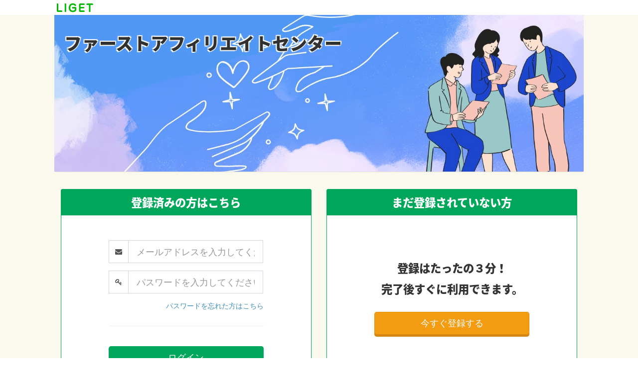

--- FILE ---
content_type: text/html; charset=UTF-8
request_url: https://xtmk.net/affiliater/affiliates/login?redirect=%2Faffiliater
body_size: 7238
content:
<!DOCTYPE html>
<html>
<head>
<meta charset="utf-8">
<meta http-equiv="X-UA-Compatible" content="IE=edge">
<title>紹介者ログイン｜ファーストアフィリエイトセンター</title>
<meta content="width=device-width, initial-scale=1, maximum-scale=1, user-scalable=no" name="viewport">
<link rel="stylesheet" href="/js/bootstrap/css/bootstrap.min.css"/><link rel="stylesheet" href="https://cdnjs.cloudflare.com/ajax/libs/font-awesome/4.7.0/css/font-awesome.min.css">
<link rel="stylesheet" href="https://cdnjs.cloudflare.com/ajax/libs/ionicons/2.0.1/css/ionicons.min.css">
<link rel="stylesheet" href="/js/plugins/iCheck/all.css"/><link rel="stylesheet" href="/js/plugins/bootstrap-switch/dist/css/bootstrap3/bootstrap-switch.min.css"/><link rel="stylesheet" href="/css/AdminLTE/AdminLTE.min.css"/><link rel="stylesheet" href="/css/AdminLTE/skins/_all-skins.min.css"/><link rel="stylesheet" href="/css/AdminLTE/AdminLTE.origin.css"/><link rel="stylesheet" href="/css/AdminLTE/AdminLTE.affiliater.css"/><!--[if lt IE 9]>
<script src="https://oss.maxcdn.com/html5shiv/3.7.3/html5shiv.min.js"></script>
<script src="https://oss.maxcdn.com/respond/1.4.2/respond.min.js"></script>
<![endif]-->

</head>
<body class="hold-transition">
<!-- wrapper Start -->
<div class="wrapper">

	<header class="main-header">
		<div class="row">
			<div class="col-lg-10 col-xol-8 col-lg-offset-1 col-xol-offset-2">
				<nav class="navbar navbar-static-top clearfix">
											<a class="navbar-brand img pull-left" href="https://liget.jp/sites/agency/2ihckexktU" target="_blank">
							<img src="/img/manager/logo.jpg" alt="LIGET">
						</a>
									</nav>
			</div>
		</div>
	</header>

	<!-- content-wrapper Start -->
	<div class="content-wrapper">

				<div class="main-navbar">
			<div class="row">
				<div class="col-lg-10 col-xol-8 col-lg-offset-1 col-xol-offset-2">
					<div class="box box-solid">
						<div class="box-body no-padding">
														<div class="cover" style="background-image: url('https://s3-ap-northeast-1.amazonaws.com/liget-public/upload/sites/966/site/image_main.jpg?1762748940')"><a href="/affiliater"><h1>ファーストアフィリエイトセンター</h1></a></div>
						</div>
					</div>
				</div>
			</div>
		</div>
		
		<!-- content Start -->
		<section class="content">
									<!-- row Start -->
			<div class="row">
				<div class="col-lg-10 col-xol-8 col-lg-offset-1 col-xol-offset-2">

					
					<!-- row Start -->
					<div class="row">
						<div class="col-sm-6">
							<div class="box box-solid box-success">
								<div class="box-header width-border text-center ff-jpn-note-sans-bold fs-b2">
									登録済みの方はこちら								</div>
								<div class="box-body pt50 pb50">

									<!-- row Start -->
									<div class="row">
										<div class="col-md-8 col-md-offset-2">

											<form method="post" accept-charset="utf-8" class="form-horizontal" role="form" action="/affiliater/affiliates/login?redirect=%2Faffiliater"><div style="display:none;"><input type="hidden" name="_method" value="POST"/><input type="hidden" name="_csrfToken" autocomplete="off" value="063192116dd7cb9a7e4065901ff42147b8bfb295e6bdafe8d916847b3ddfc3d16fe332d1318d09dcab51893c8dea05f6a6fff1039166ecbbf26fb380753f6f2d"/></div>
												<div class="form-group">
													<div class="col-lg-12 col-md-12">
														<div class="input-group">
															<div class="input-group-addon"><i class="fa fa-envelope" aria-hidden="true"></i></div>
															<input type="text" name="username" class="form-control input-lg" placeholder="メールアドレスを入力してください"/>														</div>
													</div>
												</div>
												<div class="form-group">
													<div class="col-lg-12 col-md-12">
														<div class="input-group">
															<div class="input-group-addon"><i class="fa fa-key" aria-hidden="true"></i></div>
															<input type="password" name="password" class="form-control input-lg" placeholder="パスワードを入力してください"/>														</div>
													</div>
												</div>
												<p class="text-right"><a href="/affiliater/affiliates/reminder">パスワードを忘れた方はこちら</a></p>

												<hr class="mt30">

												<div class="text-center pt20 pb20">
													<button class="btn btn-success btn-lg btn-block btn-rich" type="submit">ログイン</button>												</div>

											<div style="display:none;"><input type="hidden" name="_Token[fields]" autocomplete="off" value="dd21c4e3f0dc1316d9c887c6c9ed4a1e21756367%3A"/><input type="hidden" name="_Token[unlocked]" autocomplete="off" value=""/></div></form>
										</div>
									</div>
									<!-- row End -->

								</div>
							</div>
						</div>

												<div class="col-sm-6">
							<div class="box box-solid box-success">
								<div class="box-header width-border text-center ff-jpn-note-sans-bold fs-b2">
									まだ登録されていない方
								</div>
								<div class="box-body pt90 pb150 text-center">

									<!-- row Start -->
									<div class="row">
										<div class="col-md-8 col-md-offset-2">

											<p class="ff-jpn-note-sans-bold fs-b2">登録はたったの３分！</p>
											<p class="ff-jpn-note-sans-bold fs-b2 mb30">完了後すぐに利用できます。</p>

											<a href="/affiliater/affiliates/add" class="btn btn-warning btn-lg btn-block btn-rich">今すぐ登録する</a>

										</div>
									</div>
									<!-- row End -->

								</div>
							</div>
						</div>
						
					</div>
					<!-- row End -->

				</div>
			</div>
			<!-- row End -->
		</section>
		<!-- content End -->
	</div>
	<!-- content-wrapper End -->

	<!-- main-footer Start -->
	<footer class="main-footer clearfix">
		<!-- row Start -->
		<div class="row">
			<div class="col-lg-10 col-xol-8 col-lg-offset-1 col-xol-offset-2">
				<div class="pull-left">
					<strong>Copyright &copy; 2025 <a href="/affiliater">ファーストアフィリエイトセンター</a>.</strong> All rights reserved.
				</div>
				<div class="pull-right">
					<a href="/affiliater/terms">利用規約</a>				</div>
			</div>
		</div>
		<!-- row End -->
	</footer>
	<!-- main-footer End -->
</div>
<!-- wrapper End -->


<script src="/js/plugins/jQuery/jquery-2.2.3.min.js"></script><script src="https://code.jquery.com/ui/1.11.4/jquery-ui.min.js"></script>

<script>
  $.widget.bridge('uibutton', $.ui.button);
</script>

<script src="/js/bootstrap/js/bootstrap.min.js"></script><script src="/js/plugins/slimScroll/jquery.slimscroll.min.js"></script><script src="/js/plugins/SimpleNewsTicker/SimpleNewsTicker.js"></script><script src="/js/plugins/iCheck/icheck.min.js"></script><script src="/js/plugins/bootstrap-switch/dist/js/bootstrap-switch.min.js"></script><link rel="stylesheet" href="/js/plugins/datetimepicker/css/bootstrap-datetimepicker.min.css"/><script src="/js/plugins/datetimepicker/js/moment-with-locales.js"></script><script src="/js/plugins/datetimepicker/js/bootstrap-datetimepicker.min.js"></script><script src="/js/plugins/datetimepicker/js/function.js"></script><script src="/js/jquery/jquery.ModalConfirm.js"></script><script src="/js/jquery/jquery.ModalFrame.js"></script><script src="/js/AdminLTE/app.min.js"></script><script src="/js/index.js"></script>

</body>
</html>


--- FILE ---
content_type: text/css
request_url: https://xtmk.net/css/AdminLTE/AdminLTE.origin.css
body_size: 123503
content:
@charset "utf-8";
/* CSS Document */

@import url("../../js/bootstrap/css/bootstrap-grid.custom.css");

/* =========================================================
■ 基本
========================================================= */
img {
	max-width: 100% !important;
	height: auto;
}

/*---------------------------------
_フォーカス無効
-----------------------------------*/
a{
	outline:none;
}
a:hover{
	outline:none;
}
a:active{
	outline:none;
}
a:link{
	outline:none;
}
a:visited{
	outline:none;
}

.btn{
	outline:none !important;
}
.btn:focus{
	outline:none !important;
}

/*---------------------------------
_フォント
-----------------------------------*/
.ff-en {
	font-family: "Times New Roman","ff-serif","Yu Mincho","Hiragino Mincho Pro","Hiragino Mincho ProN","MS PMincho","Times New Roman",serif;
	font-weight: normal;
}
.ff-jp {
	font-family: "Helvetica Neue",Helvetica,"LatoLight",Arial,"Hiragino Kaku Gothic ProN","ヒラギノ角ゴ Pro W3","Hiragino Kaku Gothic Pro",Osaka,"メイリオ",Meiryo,"ＭＳ Ｐゴシック","MS PGothic",sans-serif;
	font-weight: normal;
}
.fs-b1 {
	font-size: 1.3em;
}
.fs-b2 {
	font-size: 1.6em;
}
.fs-b3 {
	font-size: 1.9em;
}
.fs-b4 {
	font-size: 2.2em;
}
.fs-s1 {
	font-size: 0.9em;
}
.fs-s2 {
	font-size: 0.8em;
}
.fs-s3 {
	font-size: 0.7em;
}
.fs-s4 {
	font-size: 0.6em;
}
.fs-s5 {
	font-size: 0.5em;
}
.fs-s6 {
	font-size: 0.4em;
}
.fs-s7 {
	font-size: 0.3em;
}
.fs-contents {
	font-size: 1.10em;
	line-height: 180%;
}
.fs-em-1 {
	font-size: 1em;
}
.fs-em-1d10 {
	font-size: 1.1em;
}
.fs-em-1d15 {
	font-size: 1.15em;
}
.fs-em-1d20 {
	font-size: 1.2em;
}
.fs-em-1d25 {
	font-size: 1.25em;
}
.fs-em-1d30 {
	font-size: 1.30em;
}
.fs-em-1d35 {
	font-size: 1.35em;
}
.fs-em-1d40 {
	font-size: 1.40em;
}
.fs-em-1d45 {
	font-size: 1.45em;
}
.fs-em-1d50 {
	font-size: 1.50em;
}

/* スマホのみ */
@media (max-width: 767px) {
	.xs-fs-b1 {
		font-size: 1.3em;
	}
	.xs-fs-b2 {
		font-size: 1.6em;
	}
	.xs-fs-b3 {
		font-size: 1.9em;
	}
	.xs-fs-b4 {
		font-size: 2.2em;
	}
	.xs-fs-s1 {
		font-size: 0.9em;
	}
	.xs-fs-s2 {
		font-size: 0.8em;
	}
	.xs-fs-s3 {
		font-size: 0.7em;
	}
	.xs-fs-s4 {
		font-size: 0.6em;
	}
	.xs-fs-s5 {
		font-size: 0.5em;
	}
	.xs-fs-s6 {
		font-size: 0.4em;
	}
	.xs-fs-s7 {
		font-size: 0.3em;
	}
	.xs-fs-contents {
		font-size: 1.10em;
		line-height: 180%;
	}
	.xs-fs-em-1 {
		font-size: 1em;
	}
	.xs-fs-em-1d10 {
		font-size: 1.1em;
	}
	.xs-fs-em-1d15 {
		font-size: 1.15em;
	}
	.xs-fs-em-1d20 {
		font-size: 1.2em;
	}
	.xs-fs-em-1d25 {
		font-size: 1.25em;
	}
	.xs-fs-em-1d30 {
		font-size: 1.30em;
	}
	.xs-fs-em-1d35 {
		font-size: 1.35em;
	}
	.xs-fs-em-1d40 {
		font-size: 1.40em;
	}
	.xs-fs-em-1d45 {
		font-size: 1.45em;
	}
	.xs-fs-em-1d50 {
		font-size: 1.50em;
	}
}

/*---------------------------------
_印刷時URLを記載しない
-----------------------------------*/
@media print {
	a[href]:after {
	content: "";
	}
	abbr[title]:after {
	content: "";
	}
}


/* =========================================================
■ 汎用
========================================================= */
/*---------------------------------
_bootstrapバージョン更新に伴って打ち消し
-----------------------------------*/
.checkbox, .radio {
	padding-left: 20px;
}

/*---------------------------------
_readonlyやdisabledの背景を白色にしたい時
-----------------------------------*/
.form-control[disabled].bg-white,
.form-control[readonly].bg-white,
fieldset[disabled] .form-control.bg-white {
	background-color: #FFF;
}

/*---------------------------------
_フォルダー階層
-----------------------------------*/
.right-side > .content .breadcrumb.folder {
	background: none repeat scroll 0% 0% transparent;
	margin-top: 0px;
	margin-bottom: 0px;
	font-size: 12px;
	padding: 7px 5px;
	border-radius: 2px;
}
.right-side > .content .breadcrumb.folder > li > a > .fa {
	margin-right: 5px;
}
.right-side > .content .breadcrumb.folder > li + li:before {
	content: "> ";
}

/*---------------------------------
_画像ホバー
-----------------------------------*/
.img-hover a img {
	opacity: 1;
	-webkit-transition: .3s ease-in-out;
	transition: .3s ease-in-out;
}
.img-hover a:hover img {
	opacity: .5;
}
.img-hover.white {
	background-color: #FFF;
}


/*---------------------------------
_テーブルタイトルノーロールオーバー
-----------------------------------*/
.table-hover > tbody > tr:hover > th {
	background-color: inherit;
}

/*---------------------------------
_テーブル縦並び（単体）
-----------------------------------*/
.table th.v-top,
.table td.v-top {
	vertical-align: top;
}
.table th.v-middle,
.table td.v-middle {
	vertical-align:middle;
}
.table th.v-bottom,
.table td.v-bottom {
	vertical-align:bottom;
}

/*---------------------------------
_テーブル縦並び（単体）
-----------------------------------*/
.table.v-top > thead > tr > th,
.table.v-top > tbody > tr > th,
.table.v-top > tfoot > tr > th,
.table.v-top > thead > tr > td,
.table.v-top > tbody > tr > td,
.table.v-top > tfoot > tr > td {
	vertical-align: top;
}
.table.v-middle > thead > tr > th,
.table.v-middle > tbody > tr > th,
.table.v-middle > tfoot > tr > th,
.table.v-middle > thead > tr > td,
.table.v-middle > tbody > tr > td,
.table.v-middle > tfoot > tr > td {
	vertical-align: middle;
}
.table.v-bottom > thead > tr > th,
.table.v-bottom > tbody > tr > th,
.table.v-bottom > tfoot > tr > th,
.table.v-bottom > thead > tr > td,
.table.v-bottom > tbody > tr > td,
.table.v-bottom > tfoot > tr > td {
	vertical-align: bottom;
}

.table > thead > tr > th.v-top,
.table > thead > tr > td.v-top,
.table > tbody > tr > th.v-top,
.table > tbody > tr > td.v-top,
.table > tfoot > tr > th.v-top,
.table > tfoot > tr > td.v-top {
	vertical-align: top;
}
.table > thead > tr > th.v-middle,
.table > thead > tr > td.v-middle,
.table > tbody > tr > th.v-middle,
.table > tbody > tr > td.v-middle,
.table > tfoot > tr > th.v-middle,
.table > tfoot > tr > td.v-middle {
	vertical-align: middle;
}
.table > thead > tr > th.v-bottom,
.table > thead > tr > td.v-bottom,
.table > tbody > tr > th.v-bottom,
.table > tbody > tr > td.v-bottom,
.table > tfoot > tr > th.v-bottom,
.table > tfoot > tr > td.v-bottom {
	vertical-align: bottom;
}

/*---------------------------------
_テーブル余白
-----------------------------------*/
.table.tm0 > thead > tr > th,
.table.tm0 > tbody > tr > th,
.table.tm0 > tfoot > tr > th,
.table.tm0 > thead > tr > td,
.table.tm0 > tbody > tr > td,
.table.tm0 > tfoot > tr > td {
	margin: 0px;
}
.table.tp0 > thead > tr > th,
.table.tp0 > tbody > tr > th,
.table.tp0 > tfoot > tr > th,
.table.tp0 > thead > tr > td,
.table.tp0 > tbody > tr > td,
.table.tp0 > tfoot > tr > td {
	padding: 0px;
}
.table.tp1 > thead > tr > th,
.table.tp1 > tbody > tr > th,
.table.tp1 > tfoot > tr > th,
.table.tp1 > thead > tr > td,
.table.tp1 > tbody > tr > td,
.table.tp1 > tfoot > tr > td {
	padding: 1px;
}
.table.tp2 > thead > tr > th,
.table.tp2 > tbody > tr > th,
.table.tp2 > tfoot > tr > th,
.table.tp2 > thead > tr > td,
.table.tp2 > tbody > tr > td,
.table.tp2 > tfoot > tr > td {
	padding: 2px;
}
.table.tp3 > thead > tr > th,
.table.tp3 > tbody > tr > th,
.table.tp3 > tfoot > tr > th,
.table.tp3 > thead > tr > td,
.table.tp3 > tbody > tr > td,
.table.tp3 > tfoot > tr > td {
	padding: 3px;
}
.table.tp4 > thead > tr > th,
.table.tp4 > tbody > tr > th,
.table.tp4 > tfoot > tr > th,
.table.tp4 > thead > tr > td,
.table.tp4 > tbody > tr > td,
.table.tp4 > tfoot > tr > td {
	padding: 4px;
}
.table.tp5 > thead > tr > th,
.table.tp5 > tbody > tr > th,
.table.tp5 > tfoot > tr > th,
.table.tp5 > thead > tr > td,
.table.tp5 > tbody > tr > td,
.table.tp5 > tfoot > tr > td {
	padding: 5px;
}
.table.tp6 > thead > tr > th,
.table.tp6 > tbody > tr > th,
.table.tp6 > tfoot > tr > th,
.table.tp6 > thead > tr > td,
.table.tp6 > tbody > tr > td,
.table.tp6 > tfoot > tr > td {
	padding: 6px;
}
.table.tp7 > thead > tr > th,
.table.tp7 > tbody > tr > th,
.table.tp7 > tfoot > tr > th,
.table.tp7 > thead > tr > td,
.table.tp7 > tbody > tr > td,
.table.tp7 > tfoot > tr > td {
	padding: 7px;
}
.table.tp8 > thead > tr > th,
.table.tp8 > tbody > tr > th,
.table.tp8 > tfoot > tr > th,
.table.tp8 > thead > tr > td,
.table.tp8 > tbody > tr > td,
.table.tp8 > tfoot > tr > td {
	padding: 8px;
}
.table.tp9 > thead > tr > th,
.table.tp9 > tbody > tr > th,
.table.tp9 > tfoot > tr > th,
.table.tp9 > thead > tr > td,
.table.tp9 > tbody > tr > td,
.table.tp9 > tfoot > tr > td {
	padding: 9px;
}
.table.tp10 > thead > tr > th,
.table.tp10 > tbody > tr > th,
.table.tp10 > tfoot > tr > th,
.table.tp10 > thead > tr > td,
.table.tp10 > tbody > tr > td,
.table.tp10 > tfoot > tr > td {
	padding: 10px;
}

/*---------------------------------
_テーブルボーダー色
-----------------------------------*/
.table.table-border-black > thead > tr > th,
.table.table-border-black > thead > tr > td,
.table.table-border-black > tbody > tr > th,
.table.table-border-black > tbody > tr >td,
.table.table-border-black > tfoot > tr >th,
.table.table-border-black > tfoot > tr >td {
	border-color: #333;
}

/*---------------------------------
_テーブルcolspan rowspan使うとIE10で線が消える場合の対応策
-----------------------------------*/
.table > tbody > tr > th.td-ie10solid,
.table > tbody > tr > td.td-ie10solid,
.table > thead > tr > th.td-ie10solid,
.table > thead > tr > td.td-ie10solid,
.table > tfoot > tr > th.td-ie10solid,
.table > tfoot > tr > td.td-ie10solid {
	border-top: none;
}

/*---------------------------------
_テーブル色（青色）
-----------------------------------*/
.table.table-blue > thead > tr > th,
.table.table-blue > tbody > tr > th,
.table.table-blue > tfoot > tr > th {
	background-color: #0095d9;
	color: #FFF;
}
.table.table-blue.table-striped > thead > tr:nth-child(2n+1) > td,
.table.table-blue.table-striped > tbody > tr:nth-child(2n+1) > td,
.table.table-blue.table-striped > tfoot > tr:nth-child(2n+1) > td {
	background-color: #89c3eb;
}
.table.table-blue.table-hover > thead > tr:hover > td,
.table.table-blue.table-hover > tbody > tr:hover > td,
.table.table-blue.table-hover > tfoot > tr:hover > td {
	background-color: #ebf6f7;
}

/*---------------------------------
_テーブル色（水色）
-----------------------------------*/
.table.table-skyblue > thead > tr > th,
.table.table-skyblue > tbody > tr > th,
.table.table-skyblue > tfoot > tr > th {
	background-color: #87cefa;
}
.table.table-skyblue.table-striped > thead > tr:nth-child(2n+1) > td,
.table.table-skyblue.table-striped > tbody > tr:nth-child(2n+1) > td,
.table.table-skyblue.table-striped > tfoot > tr:nth-child(2n+1) > td {
	background-color: #c8e7fa;
}
.table.table-skyblue.table-hover > thead > tr:hover > td,
.table.table-skyblue.table-hover > tbody > tr:hover > td,
.table.table-skyblue.table-hover > tfoot > tr:hover > td {
	background-color: #e1f0fa;
}

/*---------------------------------
_テーブル行エラー
-----------------------------------*/
html body table.table > thead > tr.has-error > td,
html body table.table > tbody > tr.has-error > td,
html body table.table > tfoot > tr.has-error > td,
html body table.table > thead > tr.has-error:hover > td,
html body table.table > tbody > tr.has-error:hover > td,
html body table.table > tfoot > tr.has-error:hover > td {
	background-color: #FFE6E9 !important;
}
html body table.table > thead > tr.has-error > td span.text-error,
html body table.table > tbody > tr.has-error > td span.text-error,
html body table.table > tfoot > tr.has-error > td span.text-error {
	color: #FF0000;
	font-weight: bold;
}

/*---------------------------------
_テーブルヘッダー固定
-----------------------------------*/
.table-sticky-wrap {
	overflow: visible;
}
.table.table-sticky > thead th,
.table.table-sticky > thead td {
	position: -webkit-sticky;
	position: sticky;
	top: -1px;
}
.table.table-sticky > thead tr.bg-gray th {
	background-color: #d2d6de;
}

/*---------------------------------
_テーブルレスポンシブ 各デバイス追加
-----------------------------------*/
@media screen and (max-width:991px) {
	.table-responsive-sm-sm {
		width:100%;
		margin-bottom:15px;
		overflow-y:hidden;
		-ms-overflow-style:-ms-autohiding-scrollbar;
		border:1px solid #ddd
	}
	.table-responsive-sm > .table {
		margin-bottom:0
	}
	.table-responsive-sm > .table > thead > tr > th,
	.table-responsive-sm > .table > tbody > tr > th,
	.table-responsive-sm > .table > tfoot > tr > th,
	.table-responsive-sm > .table > thead > tr > td,
	.table-responsive-sm > .table > tbody > tr > td,
	.table-responsive-sm > .table > tfoot > tr > td {
		white-space:nowrap
	}
	.table-responsive-sm > .table-bordered {
		border:0
	}
	.table-responsive-sm > .table-bordered > thead > tr > th:first-child,
	.table-responsive-sm > .table-bordered > tbody > tr > th:first-child,
	.table-responsive-sm > .table-bordered > tfoot > tr > th:first-child,
	.table-responsive-sm > .table-bordered > thead > tr > td:first-child,
	.table-responsive-sm > .table-bordered > tbody > tr > td:first-child,
	.table-responsive-sm > .table-bordered > tfoot > tr > td:first-child {
		border-left:0
	}
	.table-responsive-sm > .table-bordered > thead > tr > th:last-child,
	.table-responsive-sm > .table-bordered > tbody > tr > th:last-child,
	.table-responsive-sm > .table-bordered > tfoot > tr > th:last-child,
	.table-responsive-sm > .table-bordered > thead > tr > td:last-child,
	.table-responsive-sm > .table-bordered > tbody > tr > td:last-child,
	.table-responsive-sm > .table-bordered > tfoot > tr > td:last-child {
		border-right:0
	}
	.table-responsive-sm > .table-bordered > tbody > tr:last-child > th,
	.table-responsive-sm > .table-bordered > tfoot > tr:last-child > th,
	.table-responsive-sm > .table-bordered > tbody > tr:last-child > td,
	.table-responsive-sm > .table-bordered > tfoot > tr:last-child > td {
		border-bottom:0
	}
}
@media screen and (max-width:1199px) {
	.table-responsive-md-md {
		width:100%;
		margin-bottom:15px;
		overflow-y:hidden;
		-ms-overflow-style:-ms-autohiding-scrollbar;
		border:1px solid #ddd
	}
	.table-responsive-md > .table {
		margin-bottom:0
	}
	.table-responsive-md > .table > thead > tr > th,
	.table-responsive-md > .table > tbody > tr > th,
	.table-responsive-md > .table > tfoot > tr > th,
	.table-responsive-md > .table > thead > tr > td,
	.table-responsive-md > .table > tbody > tr > td,
	.table-responsive-md > .table > tfoot > tr > td {
		white-space:nowrap
	}
	.table-responsive-md > .table-bordered {
		border:0
	}
	.table-responsive-md > .table-bordered > thead > tr > th:first-child,
	.table-responsive-md > .table-bordered > tbody > tr > th:first-child,
	.table-responsive-md > .table-bordered > tfoot > tr > th:first-child,
	.table-responsive-md > .table-bordered > thead > tr > td:first-child,
	.table-responsive-md > .table-bordered > tbody > tr > td:first-child,
	.table-responsive-md > .table-bordered > tfoot > tr > td:first-child {
		border-left:0
	}
	.table-responsive-md > .table-bordered > thead > tr > th:last-child,
	.table-responsive-md > .table-bordered > tbody > tr > th:last-child,
	.table-responsive-md > .table-bordered > tfoot > tr > th:last-child,
	.table-responsive-md > .table-bordered > thead > tr > td:last-child,
	.table-responsive-md > .table-bordered > tbody > tr > td:last-child,
	.table-responsive-md > .table-bordered > tfoot > tr > td:last-child {
		border-right:0
	}
	.table-responsive-md > .table-bordered > tbody > tr:last-child > th,
	.table-responsive-md > .table-bordered > tfoot > tr:last-child > th,
	.table-responsive-md > .table-bordered > tbody > tr:last-child > td,
	.table-responsive-md > .table-bordered > tfoot > tr:last-child > td {
		border-bottom:0
	}
}
@media screen and (min-width:1200px) {
	.table-responsive-lg-lg {
		width:100%;
		margin-bottom:15px;
		overflow-y:hidden;
		-ms-overflow-style:-ms-autohiding-scrollbar;
		border:1px solid #ddd
	}
	.table-responsive-lg > .table {
		margin-bottom:0
	}
	.table-responsive-lg > .table > thead > tr > th,
	.table-responsive-lg > .table > tbody > tr > th,
	.table-responsive-lg > .table > tfoot > tr > th,
	.table-responsive-lg > .table > thead > tr > td,
	.table-responsive-lg > .table > tbody > tr > td,
	.table-responsive-lg > .table > tfoot > tr > td {
		white-space:nowrap
	}
	.table-responsive-lg > .table-bordered {
		border:0
	}
	.table-responsive-lg > .table-bordered > thead > tr > th:first-child,
	.table-responsive-lg > .table-bordered > tbody > tr > th:first-child,
	.table-responsive-lg > .table-bordered > tfoot > tr > th:first-child,
	.table-responsive-lg > .table-bordered > thead > tr > td:first-child,
	.table-responsive-lg > .table-bordered > tbody > tr > td:first-child,
	.table-responsive-lg > .table-bordered > tfoot > tr > td:first-child {
		border-left:0
	}
	.table-responsive-lg > .table-bordered > thead > tr > th:last-child,
	.table-responsive-lg > .table-bordered > tbody > tr > th:last-child,
	.table-responsive-lg > .table-bordered > tfoot > tr > th:last-child,
	.table-responsive-lg > .table-bordered > thead > tr > td:last-child,
	.table-responsive-lg > .table-bordered > tbody > tr > td:last-child,
	.table-responsive-lg > .table-bordered > tfoot > tr > td:last-child {
		border-right:0
	}
	.table-responsive-lg > .table-bordered > tbody > tr:last-child > th,
	.table-responsive-lg > .table-bordered > tfoot > tr:last-child > th,
	.table-responsive-lg > .table-bordered > tbody > tr:last-child > td,
	.table-responsive-lg > .table-bordered > tfoot > tr:last-child > td {
		border-bottom:0
	}
}


/* =========================================================
■ ログイン画面
========================================================= */
.form-box .header {
	background: inherit;
	color: inherit;
	box-shadow: none;
}
.form-box .body {
	border-radius: 4px 4px;
}
.form-box .body > .form-group > input,
.form-box .footer > .form-group > input {
	border: solid 1px #CCC;
}


/* =========================================================
■ エラーページ
========================================================= */
.error-page {
	width: 70%;
}
.error-page-type2 {
	width: 90%;
	margin: 0px auto 0px;
}
.error-page-type2 > .headline {
	float: none;
	margin-top: 0px;
}
.error-page-type2 > .error-content {
	margin-left: 0px;
}

/* =========================================================
■ ヘッダー
========================================================= */
/*---------------------------------
_ヘッダーロゴ
-----------------------------------*/
header.header h1 {
	margin: 0px;
}
body > .header .logo {
	overflow: hidden;
}

/*---------------------------------
_ヘッダーアイコンナビ
-----------------------------------*/
.navbar .navbar-custom-menu li.navbar-icon {
	font-size: 0.5em;
	text-align: center;
	position: relative;
}
.navbar .navbar-custom-menu li.navbar-icon a {
	padding-top: 6px;
	padding-bottom: 1px;
	padding-left: 10px;
	padding-right: 10px;
	color: #333;
}
.navbar .navbar-custom-menu li.navbar-icon i {
	font-size: 3.3em;
	display: block;
}
.navbar .navbar-custom-menu li.navbar-icon span.label,
.navbar .navbar-custom-menu li.navbar-icon span.badge {
	position: absolute;
	right: 10px;
	top: 20px;
	padding: 1px 4px;
}
.navbar-nav>.user-menu.navbar-icon .user-image {
	float: none;
	width: 40px;
	height: 40px;
	border-radius: 50%;
	margin-right: 0px;
	margin-top: -2px;
	margin-bottom: 5px;
}

.navbar-custom-menu .navbar-nav>li>a {
	padding-top: 17px;
	padding-bottom: 17px;
}

/*---------------------------------
_ヘッダーアイコンナビ
-----------------------------------*/
.navbar-custom-menu .dropdown-menu {
	background-color: #f39c12;
}



/* =========================================================
■ メインコンテンツ
========================================================= */
section.content {
	border-bottom: none;
}

/*---------------------------------
_コンテンツタイトル
-----------------------------------*/
.right-side > .content-header > h2 {
	margin: 0px;
}
.right-side > .content-header > h2 > small {
	display: inline-block;
	padding-left: 20px;
	font-weight: 300;
}


/* =========================================================
■ BOX関連
========================================================= */
/*---------------------------------
_BOXヘッダー内のアンカーボタンの文字色
-----------------------------------*/
.box .box-header a.btn.btn-primary,
.box .box-header a.btn.btn-success,
.box .box-header a.btn.btn-info,
.box .box-header a.btn.btn-danger,
.box .box-header a.btn.btn-warning {
	color: #FFF;
}
.box .box-header a.btn.btn-default {
	color: #666;
}

/*---------------------------------
_box-solid用タブ
-----------------------------------*/
.nav-tabs-custom.box-solid-header {
	margin-bottom: 0px;
}

/*---------------------------------
_panelカラー（水色）
-----------------------------------*/
.panel.panel-skyblue > .panel-heading {
	background-color: #00bfff;
	border-color: #00bfff;
}
.panel.panel-skyblue {
	border-color: #00bfff;
}

/*---------------------------------
_panelカラー（緑）
-----------------------------------*/
.panel.panel-green > .panel-heading {

	background-color: #92D050;
	border-color: #92D050;
}
.panel.panel-green {
	border-color: #92D050;
}

/*---------------------------------
_panelエラー
-----------------------------------*/
.panel .panel-body.has-error {
	background-color: #ffe6e9;
}
.panel .panel-body.has-error .alert.alert-danger {
	background-color: #ff99a8;
	border-color: #ff3352;
}

/*---------------------------------
_overflow box
-----------------------------------*/
.box-overflow-sm {
	height: 150px;
	border:1px solid #aaa;
	padding:10px;
	overflow-y: scroll;
	line-height: 160%;
	font-size: 0.95em;
}
.overflow-auto {
	overflow: auto !important;
}
.overflow-inherit {
	overflow: inherit !important;
}


/* =========================================================
■ ボタン
========================================================= */
/*---------------------------------
_フォーカス無効
-----------------------------------*/
.btn-primary.focus, .btn-primary:focus {
	color: #fff;
	background-color: #3c8dbc;
	border-color: #367fa9;
}
.btn-primary.active.focus, .btn-primary.active:focus, .btn-primary.active:hover, .btn-primary:active.focus, .btn-primary:active:focus, .btn-primary:active:hover, .open>.dropdown-toggle.btn-primary.focus, .open>.dropdown-toggle.btn-primary:focus, .open>.dropdown-toggle.btn-primary:hover {
	color: #fff;
	background-color: #286090;
	border-color: #204d74;
}
.btn-default.focus, .btn-default:focus {
	color: #333;
	background-color: #f4f4f4;
	border-color: #ddd;
}
.btn-default.active.focus, .btn-default.active:focus, .btn-default.active:hover, .btn-default:active.focus, .btn-default:active:focus, .btn-default:active:hover, .open>.dropdown-toggle.btn-default.focus, .open>.dropdown-toggle.btn-default:focus, .open>.dropdown-toggle.btn-default:hover {
	color: #333;
	background-color: #e6e6e6;
	border-color: #adadad;
}
.btn-info.focus, .btn-info:focus {
	color: #fff;
	background-color: #00c0ef;
	border-color: #00acd6;
}
.btn-info.active.focus, .btn-info.active:focus, .btn-info.active:hover, .btn-info:active.focus, .btn-info:active:focus, .btn-info:active:hover, .open>.dropdown-toggle.btn-info.focus, .open>.dropdown-toggle.btn-info:focus, .open>.dropdown-toggle.btn-info:hover {
	color: #fff;
	background-color: #31b0d5;
	border-color: #269abc;
}
.btn-success.focus, .btn-success:focus {
	color: #fff;
	background-color: #00a65a;
	border-color: #008d4c;
}
.btn-success.active.focus, .btn-success.active:focus, .btn-success.active:hover, .btn-success:active.focus, .btn-success:active:focus, .btn-success:active:hover, .open>.dropdown-toggle.btn-success.focus, .open>.dropdown-toggle.btn-success:focus, .open>.dropdown-toggle.btn-success:hover {
	color: #fff;
	background-color: #449d44;
	border-color: #398439;
}
.btn-warning.focus, .btn-warning:focus {
	color: #fff;
	background-color: #f39c12;
	border-color: #e08e0b;
}
.btn-warning.active.focus, .btn-warning.active:focus, .btn-warning.active:hover, .btn-warning:active.focus, .btn-warning:active:focus, .btn-warning:active:hover, .open>.dropdown-toggle.btn-warning.focus, .open>.dropdown-toggle.btn-warning:focus, .open>.dropdown-toggle.btn-warning:hover {
	color: #fff;
	background-color: #ec971f;
	border-color: #d58512;
}
.btn-danger.focus, .btn-danger:focus {
	color: #fff;
	background-color: #dd4b39;
	border-color: #d73925;
}
.btn-danger.active.focus, .btn-danger.active:focus, .btn-danger.active:hover, .btn-danger:active.focus, .btn-danger:active:focus, .btn-danger:active:hover, .open>.dropdown-toggle.btn-danger.focus, .open>.dropdown-toggle.btn-danger:focus, .open>.dropdown-toggle.btn-danger:hover {
	color: #fff;
	background-color: #c9302c;
	border-color: #ac2925;
}

/*---------------------------------
_特大ボタン
-----------------------------------*/
.btn.btn-xl {
	font-size: 1.9em;
	padding-top: 1em;
	padding-bottom: 1em;
}
.btn.btn-icon-xl {
	position: relative;
}

/*---------------------------------
_特大ボタンアイコン
-----------------------------------*/
/*
.btn.btn-xl.btn-icon-xl i {
	position: absolute;
	font-size: 100vw;
	top: 10%;
	left: 16%;
	filter:alpha(opacity=30);
	-moz-opacity: 0.3;
	opacity: 0.3;
}
*/
.btn.btn-xl.btn-icon-xl i {
	position: absolute;
	font-size: 4em;
	top: 10%;
	left: 0px;
	display: block;
	width: 100%;
	filter:alpha(opacity=30);
	-moz-opacity: 0.3;
	opacity: 0.3;
}

/* タブレット（縦）以上 */
@media (min-width: 768px) {
}
/* タブレット（横）以上 */
@media (min-width: 1024px) {
	.btn.btn-xl.btn-icon-xl i {
		position: absolute;
		font-size: 2em;
		top: 30%;
		text-align: left;
		width: 90%;
		left: 10%;
	}
}
/* PC NOTE以上(bootstrap) */
@media (min-width: 992px) {
/*
	.btn.btn-xl.btn-icon-xl i {
		position: absolute;
		font-size: 2em;
		top: 20%;
		left: 50px;
	}
*/
}
/* iPad Pro以上 */
@media (min-width: 1024px) {
/*
	.btn.btn-xl.btn-icon-xl i {
		position: absolute;
		font-size: 2em;
		top: 20%;
		left: 50px;
	}
*/
}
/* PC MOBILE NOTE以上 */
@media (min-width: 1366px) {
	.btn.btn-xl.btn-icon-xl {
		padding-left: 25%;
	}
	.btn.btn-xl.btn-icon-xl i {
		top: 20%;
	}
}
/* PC NOTE中画面以上 */
@media (min-width: 1600px) {
	.btn.btn-xl.btn-icon-xl {
		padding-left: 10%;
	}
	.btn.btn-xl.btn-icon-xl i {
	}
}
/* PC大画面以上 */
@media (min-width: 1601px) {
	.btn.btn-xl.btn-icon-xl {
		padding-left: 0px;
	}
	.btn.btn-xl.btn-icon-xl i {
	}
}

/*---------------------------------
_リッチボタン
-----------------------------------*/
.btn.btn-rich,
.btn.btn-rich.btn-default {
	box-shadow: 0 4px #ddd;
	border-radius: 5px;
	margin-bottom: 4px;
}
.btn.btn-rich,
.btn.btn-rich.btn-default:hover {
	border-color: #ddd;
}
/* primary */
.btn.btn-rich.btn-primary {
	border-color: #367fa9;
	border-bottom-color: #204d74;
	box-shadow: 0 4px #204d74;
}
.btn.btn-rich.btn-primary:hover {
	border-color: #367fa9;
	border-bottom-color: #204d74;
	box-shadow: 0 4px #204d74;
}
/* info */
.btn.btn-rich.btn-info {
	border-color: #00c0ef;
	border-bottom-color: #269abc;
	box-shadow: 0 4px #269abc;
}
.btn.btn-rich.btn-info:hover {
	border-color: #00c0ef;
	border-bottom-color: #269abc;
	box-shadow: 0 4px #269abc;
}
/* success */
.btn.btn-rich.btn-success {
	border-color: #00a65a;
	border-bottom-color: #2b612b;
	box-shadow: 0 4px #2b612b;
}
.btn.btn-rich.btn-success:hover {
	border-color: #00a65a;
	border-bottom-color: #2b612b;
	box-shadow: 0 4px #2b612b;
}
/* warning */
.btn.btn-rich.btn-warning {
	border-color: #e08e0b;
	border-bottom-color: #d58512;
	box-shadow: 0 4px #d58512;
}
.btn.btn-rich.btn-warning:hover {
	border-color: #e08e0b;
	border-bottom-color: #d58512;
	box-shadow: 0 4px #d58512;
}
/* danger */
.btn.btn-rich.btn-danger {
	border-color: #d73925;
	border-bottom-color: #ac2925;
	box-shadow: 0 4px #ac2925;
}
.btn.btn-rich.btn-danger:hover {
	border-color: #d73925;
	border-bottom-color: #ac2925;
	box-shadow: 0 4px #ac2925;
}

/*---------------------------------
_スクエアボタン
-----------------------------------*/
.btn.btn-square {
}
.btn.btn-square.btn-square-block i {
	display: block;
	text-align: center;
	font-size: 54px;
	margin-bottom: 0.2em;
}
.btn.btn-square.btn-square-block img {
	display: block;
	text-align: center;
	font-size: 54px;
	margin-bottom: 0.2em;
	width: 26%;
	height: 26%;
	margin-left: auto;
	margin-right: auto;
}
/* @media (min-width: 1024px) and (max-width: 1599px) {
	.btn.btn-square {
		font-size: 0.9em;
	}
} */


/*---------------------------------
_画像の上にマスクアイコン
-----------------------------------*/
.btn-group-mask {
	position: relative;
	display: inline-block;
}
.btn-group-mask .mask {
	display: inline-block;
	background-color: #000;
}
.btn-group-mask .mask.pointer {
	cursor: pointer;
}
.btn-group-mask .mask img {
	opacity: 0.8;
	width: 100%;
}
.btn-group-mask .mask span.btn-cycle {
	display: inline;
	background-color:	#FFF;
	padding: 15px;
	padding-left: 17px;
	padding-right: 13px;
	border-radius: 100px;
	position: absolute;
	top: 30%;
	left: 33%;
	opacity: 0.5;
}
.btn-group-mask .mask span.btn-cycle i {
	font-size: 2em;
	color: #000;
}
.btn-group-mask .mask.mask-lg span.btn-cycle i {
	font-size: 4em;
}


/*---------------------------------
_角丸ボタン
-----------------------------------*/
.btn.btn-radius,
.border-radius {
	border-radius: 100px;
}

/*---------------------------------
_スマホのみワイドボタン(btn-block)
-----------------------------------*/
/* スマホ */
@media (max-width: 767px) {
	.btn-block-xs {
		display: block;
		width: 100%;
	}
	.btn-block-xs+.btn-block-xs {
		margin-top: 5px;
	}
}

/*---------------------------------
_daterangepicker用ボタン
-----------------------------------*/
.btn-daterangepicker {
	position: relative;
}
.btn-daterangepicker:before {
	font-family: "FontAwesome";
	content: "\f073";
	top: 7px;
	left: 10px;
	position: absolute;
	z-index: 1;
}
.btn-daterangepicker:after {
	font-family: "FontAwesome";
	content: "\f0d7";
	position: absolute;
	top: 10px;
	right: 10px;
}
.btn-daterangepicker input[type="text"] {
	border: none;
	border-bottom: solid 1px #CCC;
	font-size: 1.5em;
	cursor: pointer;
	position: relative;
	padding-left: 40px;
	background-color: #FFF;
}


/* =========================================================
■ パーツ
========================================================= */
/*---------------------------------
_ソートボックス
-----------------------------------*/
.col-sort {
	width: 90px;
}
.box-sort {
}
.box-sort .sort-left {
	float: left;
	text-align: right;
	padding-right: 2px;
}
.box-sort .sort-right {
	float: right;
	text-align: left;
	padding-left: 2px;
}

/*---------------------------------
_チャットボックス
-----------------------------------*/
.box-chat .box-chat-header .box-chat-avatar {
	width: 50px;
}
@media (min-width: 768px) {
	.box-chat .box-chat-header .box-chat-avatar {
		width: 70px;
	}
}
.box-chat .box-chat-header .box-chat-title {
	min-height: 50px;
	margin-top: -60px;
	margin-left: 50px;
}
@media (min-width: 768px) {
	.box-chat .box-chat-header .box-chat-title {
		min-height: inherit;
		margin-top: -70px;
		margin-left: 70px;
	}
	.box-chat .box-chat-header .box-chat-meta {
		margin-top: -70px;
		margin-left: 70px;
	}
}
.box-chat .box-chat-noavatar .box-chat-title,
.box-chat .box-chat-noavatar .box-chat-meta {
	margin-top: inherit;
	margin-left: inherit;
}
.box-chat .box-chat-header .box-chat-name {
	padding-left: 25px;
	clear: both;
}
.box-chat .box-chat-header .box-chat-date {
	text-align: right;
}
.box-chat .box-chat-body {
	line-height: 180%;
}
@media (min-width: 768px) {
	.box-chat .box-chat-body {
		font-size: 15px;
		line-height: 200%;
	}
}

/*---------------------------------
_背景カラー
-----------------------------------*/
.bg-black {
	background-color: #333;
	color: #FFF;
}
table > tbody > tr.bg-black > td {
	border-top-color: #FFF;
}
table.table-hover > tbody > tr.bg-black:hover {
	background-color: #696969 !important;
}
.bg-light-gray {
	background-color: #F8F8F8;
}
.bg-gray {
	background-color: #dddddd;
}
.bg-dark-red {
	background-color: #ff0400;
	color: #FFF;
}

/*---------------------------------
_テーブル行オンクリック
-----------------------------------*/
table tr td.clickable:hover {
	cursor: pointer;
}

/*---------------------------------
_リスト
-----------------------------------*/
dl.dl-list {
	border-bottom-width: 1px;
	border-bottom-style: solid;
	border-bottom-color: #E4E4E4;
}
dl.dl-list dt {
	width: auto;
	font-weight: normal;
	text-align: left;
	padding-bottom: 5px;
}
dl.dl-list dd {
	padding-bottom: 5px;
}
dl.dl-list a dt {
	color: #333;
}
dl.dl-horizontal.dl-list {
	border-bottom-width: 1px;
	border-bottom-style: solid;
	border-bottom-color: #E4E4E4;
}
dl.dl-horizontal.dl-list dt {
	width: auto;
	font-weight: normal;
	text-align: left;
	padding-bottom: 5px;
}
dl.dl-horizontal.dl-list dd {
	padding-bottom: 5px;
}
dl.dl-horizontal.dl-list.right dd {
	text-align: right;
}
dl.dl-horizontal.dl-list dd.desc {
	clear: both;
	text-align: left;
	color: #666;
	font-size: 0.8em;
	padding-bottom: 10px;
	margin-left: 0px;
}
dl.dl-horizontal.dl-inline dt {
	width: auto;
	float: left;
}
dl.dl-horizontal.dl-inline dd {
	margin-left: auto;
	padding-left: 30px;
}
dl.dl-horizontal.dl-slim {
	margin-bottom: 10px;
}
dl.dl-horizontal.dl-date-label {
	margin-bottom: 0px;
	padding-top: 10px;
	padding-bottom: 5px;
}
dl.dl-horizontal.dl-date-label dt {
	width: 63px;
}
dl.dl-horizontal.dl-date-label dt:first-child + dd {
	float: left;
	width: 50px;
	text-align: center;
	padding-left: 0px;
	margin-left: 10px;
}
dl.dl-horizontal.dl-date-label dd:last-child {
	float: none;
	width: auto;
	text-align: left;
	padding-left: 130px;
}

.box-desc {
	font-size: 0.8em;
	color: #666;
}
.box-desc p:last-child {
	margin-bottom: 0px;
}

/*---------------------------------
_ラベル label 太字にしない
-----------------------------------*/
label.no-label-bold {
	font-weight: normal;
}

/*---------------------------------
_ラベル label
-----------------------------------*/
.label.label-block {
	display: block;
	width: 100%;
	overflow: hidden;
	padding-top: .3em;
}
.label a {
	color: #FFF;
}
.label.label-left {
	text-align: left;
}

/*---------------------------------
_バッジ label
-----------------------------------*/
.badge.badge-small {
	padding: 1px 4px;
}
.badge.badge-primary {
	background-color: #337ab7;
}
.badge.badge-info {
	background-color: #5bc0de;
}
.badge.badge-success {
	background-color: #5cb85c;
}
.badge.badge-warning {
	background-color: #f0ad4e;
}
.badge.badge-danger {
	background-color: #d9534f;
}
.badge.badge-black {
	background-color: #111;
}

/*---------------------------------
_サマリー統計ボタン
-----------------------------------*/
.small-box .icon.icon-fa {
	font-size: 60px;
}
.small-box:hover .icon.icon-fa {
	animation-name: tansformAnimation;
	animation-duration: .5s;
	animation-iteration-count: 1;
	animation-timing-function: ease;
	animation-fill-mode: forwards;
	-webkit-animation-name: tansformAnimation;
	-webkit-animation-duration: .5s;
	-webkit-animation-iteration-count: 1;
	-webkit-animation-timing-function: ease;
	-webkit-animation-fill-mode: forwards;
	-moz-animation-name: tansformAnimation;
	-moz-animation-duration: .5s;
	-moz-animation-iteration-count: 1;
	-moz-animation-timing-function: ease;
	-moz-animation-fill-mode: forwards;
}
@keyframes tansformAnimation {
	from {
	font-size: 60px;
	}
	to {
	font-size: 70px;
	}
}
@-webkit-keyframes tansformAnimation {
	from {
	font-size: 60px;
	}
	to {
	font-size: 70px;
	}
}

/*---------------------------------
_見出し単体デザイン
-----------------------------------*/
.hstyle01 {
	margin: 3em -15px 1.5em;
	padding: 1.6em 0px 1em 3.4em;
	font-size: 150%;
	color: #4D4D4D;
	line-height: 1.8;
	font-weight: bold;
	text-indent: -2.6em;
	border-top: 2px solid #34373E;
	border-bottom: 2px solid #34373E;
}
.hstyle02 {
	position: relative;
	margin: 3em -15px 1.5em;
	padding: 1.6em 0px 1em 3.4em;
	font-size: 150%;
	color: #4D4D4D;
	line-height: 1.8;
	font-weight: bold;
	text-indent: -2.6em;
	border-bottom: 1px dotted #D2D2D2;
	border-left-width: 0px;
	background: url("../../img/base/srp.png") repeat-x scroll 0px 0px transparent;
}
.hstyle02:after {
	content: "";
	width: 22%;
	height: 8px;
	position: absolute;
	top: 0px;
	left: 0px;
	background-color: #34373E;
}
.hstyle02.hstyle-orange {
	color: #4D4D4D;
	border-bottom: 1px dotted #D2D2D2;
}
.hstyle02.hstyle-orange:after {
	background-color: #ff8c00;
}

/*---------------------------------
_アコーディオン collapse-box
-----------------------------------*/
.collapse-box a[data-widget="collapse-org"] {
	display: block;
}
.box-solid .collapse-box a[data-widget="collapse-org"]:hover {
	background-color: inherit;
}

/*---------------------------------
_info-box サマリーボックス（無地レイアウト）
-----------------------------------*/
.info-box-summary {
	clear: both;
}
.info-box {
	display: block;
	min-height: 90px;
	box-shadow: none;
	border-radius: 0px;
	margin-bottom: 0px;
}
.info-box-summary .info-box-content {
	margin-left: 0px;
}
.info-box-summary .info-box-content .info-box-text {
	text-align: center;
	font-weight: bold;
}
.info-box-summary .info-box-content .info-box-number {
	text-align: center;
	font-weight: normal;
}
.info-box-summary .info-box-content .info-box-head .info-box-text {
	/*float: left;*/
	/*width: 50%;*/
	font-size: 1.3em;
	padding-top: 7px;
}
.info-box-summary- .info-box-content .info-box-head .info-box-number {
	/*float: left;*/
	/*width: 50%;*/
	font-size: 1.7em;
}
@media (max-width: 767px) {
	.info-box-summary .info-box-content .info-box-head .info-box-text {
		float: left;
		width: 45%;
		text-align: left;
		font-size: 1.0em;
		padding-top: 7px;
	}
	.info-box-summary .info-box-content .info-box-head .info-box-number {
		float: left;
		width: 55%;
		text-align: left;
		font-size: 1.4em;
	}
}

/*---------------------------------
_info-box サマリーボックス（グリーン＋アイコン）
-----------------------------------*/
.info-box-summary-green {
	clear: both;
	background-color: #16854c;
	border: solid 1px #16854c;
	border-radius: 3px;
}
.info-box-summary.bg-green {
	background-color: #16854c;
}
.info-box-summary-green .info-box-icon {
	float: left;
	background: #16854c;
	color: #FFF;
}
.info-box-summary-green .info-box-content {
	margin-left: 0px;
	margin-left: 100px;
	background-color: #FFF;
}
.info-box-summary-green .info-box-content .info-box-text {
	text-align: center;
	font-weight: bold;
}
.info-box-summary-green .info-box-content .info-box-number {
	text-align: center;
	font-weight: normal;
}
.info-box-summary-green .info-box-content .info-box-head .info-box-text {
	/*float: left;*/
	/*width: 50%;*/
	font-size: 1.3em;
	padding-top: 7px;
}
.info-box-summary-green .info-box-content .info-box-head .info-box-number {
	/*float: left;*/
	/*width: 50%;*/
	font-size: 1.7em;
}
@media (max-width: 767px) {
	.info-box-summary-green .info-box-content .info-box-head .info-box-text {
		float: left;
		width: 50%;
		text-align: left;
		font-size: 1.0em;
		padding-top: 7px;
	}
	.info-box-summary-green .info-box-content .info-box-head .info-box-number {
		float: left;
		width: 50%;
		text-align: left;
		font-size: 1.5em;
	}
}

/*---------------------------------
_info-box サマリーボックス（レッド＋アイコン）
-----------------------------------*/
.info-box-summary-red {
	clear: both;
	background-color: #dd4b39;
	border: solid 1px #dd4b39;
	border-radius: 3px;
}
.info-box-summary.bg-red {
	background-color: #dd4b39;
}
.info-box-summary-red .info-box-icon {
	float: left;
	background: #dd4b39;
	color: #FFF;
	height: 0;
	line-height: 0;
	padding-top: 20px;

}
.info-box-summary-red .info-box-content {
	margin-left: 0px;
	margin-left: 100px;
	background-color: #FFF;
}
.info-box-summary-red .info-box-content .info-box-text {
	text-align: center;
	font-weight: bold;
}
.info-box-summary-red .info-box-content .info-box-number {
	text-align: center;
	font-weight: normal;
}
.info-box-summary-red .info-box-content .info-box-head .info-box-text {
	/*float: left;*/
	/*width: 50%;*/
	font-size: 1.3em;
	padding-top: 7px;
}
.info-box-summary-red .info-box-content .info-box-head .info-box-number {
	/*float: left;*/
	/*width: 50%;*/
	font-size: 1.7em;
}
@media (max-width: 767px) {
	.info-box-summary-red .info-box-content .info-box-head .info-box-text {
		float: left;
		width: 45%;
		text-align: left;
		font-size: 1.0em;
		padding-top: 7px;
	}
	.info-box-summary-red .info-box-content .info-box-head .info-box-number {
		float: left;
		width: 55%;
		text-align: left;
		font-size: 1.5em;
	}
}

/*---------------------------------
_info-box ボーダーボックス（グレー）
-----------------------------------*/
.info-box-border {
	border: solid 10px #F2F2F2;
}
.info-box-border .info-box-content {
	margin-left: 0px;
}

/*---------------------------------
_info-box ボーダーボックス（赤）
-----------------------------------*/
.info-box-border-red {
	border: solid 10px #900;
	background-color: #F99;
}
.info-box-border-red .info-box-content {
	margin-left: 0px;
	color: #FFF;
}

/*---------------------------------
_info-box ボーダーボックス（緑）
-----------------------------------*/
.info-box-border-success {
	border: solid 10px #393;
	background-color: #d6ffd6;
}
.info-box-border-success .info-box-content {
	margin-left: 0px;
}

/* =========================================================
■ 入力フィールド input関連
========================================================= */
/*---------------------------------
_マウスオーバーで画像ファイル入力
-----------------------------------*/
.input-group-imagemask {
	position: relative;
	display: inline-block;
}
.input-group-imagemask-edit {
	display: inline-block;
	position: relative;
}
.input-group-imagemask-edit:hover {
	background-color: #000;
	cursor: pointer;
}
.input-group-imagemask-edit:hover img {
	opacity: 0.8;
}
.input-group-imagemask-edit span {
	display: none;
}
.input-group-imagemask-edit span.btn-edit i {
	font-size: 2em;
	color: #FFF;
}
.input-group-imagemask:hover span.btn-edit {
	display: inline;
	background-color:	#000;
	padding: 15px;
	padding-left: 17px;
	padding-right: 13px;
	border-radius: 100px;
	position: absolute;
	top: 30%;
	left: 30%;
	opacity: 0.5;
}
.input-group-imagemask span.btn-remove {
	display: none;
}
.input-group-imagemask span.btn-remove i {
	font-size: 1.3em;
	color: #FFF;
}
.input-group-imagemask:hover span.btn-remove {
	display: inline;
	background-color:	#999;
	padding: 5px;
	padding-top: 2px;
	padding-bottom: 2px;
	border-radius: 100px;
	position: absolute;
	top: -7%;
	right: -7%;
	opacity: 1;
	z-index: 1;
	cursor: pointer;
}

/*---------------------------------
_disabled 白フィールド
-----------------------------------*/
.form-control[disabled].disabled-nomal,
fieldset[disabled] .form-control.disabled-nomal {
	cursor: auto;
	background-color: #FFF;
}


/* =========================================================
■ フルカレンダー
========================================================= */
.fc-content table.fc-border-separate .fc-day:hover,
.fc-content table.fc-border-separate .fc-day.fc-today:hover {
	background-color: #ffe4b5;
	cursor: pointer;
}
.fc-content table.fc-border-separate .fc-day.fc-today {
	background-color: #F2F2F2;
}
.fc-content table.fc-border-separate .fc-day label {
	cursor: pointer;
}
.fc-content table.fc-border-separate .fc-day .fc-org-daybox {
	position: relative;
	min-height: 148px;
}
.fc-content table.fc-border-separate .fc-day .fc-org-daybox .fc-org-choice {
	position: absolute;
	bottom: 3px;
	width: 97%;
}

/* =========================================================
■ サジェスト
========================================================= */
select.suggest {
	width: 92.3%;
	position: absolute;
	z-index: 99;
	border-top-width: 0px;
	border-top-style: none;
}
select.suggest option:hover {
	background-color: #3399ff;
	color: #FFF;
}

/* =========================================================
■ 案件固有
========================================================= */
.skin-blue .navbar {
	background-color: #066cb9;
}
.skin-blue .logo {
	background-color: #065895;
}
.skin-blue .logo:hover {
	background-color: #0865aa;
}


/* =========================================================
■ オーバーライド
========================================================= */
/*---------------------------------
_テキストの左寄せ、中央寄せ、右寄せ
-----------------------------------*/
/* スマホ */
@media (max-width: 767px) {
	.block-xs {
		display: block;
		width: 100%;
	}
}
/*---------------------------------
_displayブロックのレスポンシブ
-----------------------------------*/
/* スマホ */
@media (max-width: 767px) {
	.text-xs-left {
		text-align: left;
	}
	.text-xs-center {
		text-align: center;
	}
	.text-xs-right {
		text-align: right;
	}
}

/*---------------------------------
_フォーム項目名のレスポンシブ
-----------------------------------*/
@media (min-width: 768px) {
	.form-horizontal .control-label.col-md-12 {
		text-align: left;
	}
/*
	.form-horizontal .control-label.col-sm-label-left {
	text-align: left;
	}
*/
}
@media (min-width: 1200px) {
	.form-horizontal .control-label.col-md-12 {
		text-align: right;
	}
	.form-horizontal .control-label.col-lg-12 {
		text-align: left;
	}
/*
	.form-horizontal .control-label.col-md-label-left {
	text-align: left;
	}
*/
}
@media (min-width: 1367px) {
/*
	.form-horizontal .control-label.col-md-label-left {
	text-align: right;
	}
*/
}

/* .row の左右のネガティブマージンを0にする */
.row-nopadding {
	margin-left: 0;
	margin-right: 0;
}
/* .row--nopadding の中にあるカラムの左右のパディングを0にする */
.row-nopadding > [class*="col-"] {
	padding-left: 0;
	padding-right: 0;
}
/* .row の左右のネガティブマージンを1にする */
.row-padding1 {
	margin-left: 0px;
	margin-right: 1px;
}
/* .row--nopadding の中にあるカラムの左右のパディングを1にする */
.row-padding1 > [class*="col-"] {
	padding-left: 0px;
	padding-right: 1px;
}

/*---------------------------------
_iCheck無効
-----------------------------------*/
.icheck-simple .radio input[type="radio"],
.icheck-simple .radio-inline input[type="radio"],
.icheck-simple .radio-inline input[type="checkbox"],
.icheck-simple .checkbox input[type="checkbox"],
.icheck-simple .checkbox-inline input[type="checkbox"] {
	position: relative;
	margin-left: 0px;
	width: 20px;
	height: 20px;
	vertical-align: middle;
}
.form-horizontal .icheck-simple .radio,
.form-horizontal .icheck-simple .checkbox,
.form-horizontal .icheck-simple .radio-inline,
.form-horizontal .icheck-simple .checkbox-inline {
	margin-top: 0px;
	margin-bottom: 0px;
	padding-top: 0px;
	padding-left: 0px;
	width: 100%;
}
.icheck-simple label {
	margin-bottom: 0px;
	width: 100%;
}
.icheck-simple label,
.icheck-simple input[type="radio"],
.icheck-simple input[type="checkbox"] {
	cursor: pointer;
}

/*---------------------------------
_アラート
-----------------------------------*/
.alert {
	margin-left: 0px;
}

/*---------------------------------
_ヘッダー右メニュー
-----------------------------------*/
.navbar-right {
	margin-right: 0px;
}

/*---------------------------------
_box-solid box-tools内のボタン
-----------------------------------*/
.box.box-solid > .box-header > .box-tools .btn {
	border: 1px solid #367FA9;
	box-shadow: 0px -1px 0px 0px rgba(0, 0, 0, 0.09) inset;
}

/*---------------------------------
_box-solid box-tools内のボタン
-----------------------------------*/
.col-xs-offset-12 {
	margin-left: 0%;
}
.col-xs-offset-11 {
	margin-left: 0%;
}
.col-xs-offset-10 {
	margin-left: 0%;
}
.col-xs-offset-9 {
	margin-left: 0%;
}
.col-xs-offset-8 {
	margin-left: 0%;
}
.col-xs-offset-7 {
	margin-left: 0%;
}
.col-xs-offset-6 {
	margin-left: 0%;
}
.col-xs-offset-5 {
	margin-left: 0%;
}
.col-xs-offset-4 {
	margin-left: 0%;
}
.col-xs-offset-3 {
	margin-left: 0%;
}
.col-xs-offset-2 {
	margin-left: 0%;
}
.col-xs-offset-1 {
	margin-left: 0%;
}
.col-xs-offset-0 {
	margin-left: 0%;
}
/* スマホのみ */
@media (max-width: 767px) {
	.col-xs-offset-12 {
		margin-left: 100%;
	}
	.col-xs-offset-11 {
		margin-left: 91.66666667%;
	}
	.col-xs-offset-10 {
		margin-left: 83.33333333%;
	}
	.col-xs-offset-9 {
		margin-left: 75%;
	}
	.col-xs-offset-8 {
		margin-left: 66.66666667%;
	}
	.col-xs-offset-7 {
		margin-left: 58.33333333%;
	}
	.col-xs-offset-6 {
		margin-left: 50%;
	}
	.col-xs-offset-5 {
		margin-left: 41.66666667%;
	}
	.col-xs-offset-4 {
		margin-left: 33.33333333%;
	}
	.col-xs-offset-3 {
		margin-left: 25%;
	}
	.col-xs-offset-2 {
		margin-left: 16.66666667%;
	}
	.col-xs-offset-1 {
		margin-left: 8.33333333%;
	}
	.col-xs-offset-0 {
		margin-left: 0%;
	}
}


/* =========================================================
■ レスポンシブ設定（テンプレート）
========================================================= */
/* スマホのみ */
@media (max-width: 767px) {
}
/* タブレット（縦）以上 */
@media (min-width: 768px) {
}
/* タブレット（横）以上 */
@media (min-width: 1024px) {
}
/* PC NOTE以上(bootstrap) */
@media (min-width: 992px) {
}
/* iPad Pro以上 */
@media (min-width: 1024px) {
}
/* PC MOBILE NOTE以上 */
@media (min-width: 1366px) {
}
/* PC NOTE中画面以上 */
@media (min-width: 1600px) {
}
/* PC大画面以上 */
@media (min-width: 1601px) {
}


/* =========================================================
■ レスポンシブ設定
========================================================= */
/* タブレット（縦）以上 */
@media (min-width: 768px) {
}
/* タブレット（横）以上 */
@media (min-width: 1024px) {
}
/* PC NOTE以上(bootstrap) */
@media (min-width: 992px) {
}
/* iPad Pro以上 */
@media (min-width: 1024px) {
}
/* PC MOBILE NOTE以上 */
@media (min-width: 1366px) {
}
/* PC NOTE中画面以上 */
@media (min-width: 1600px) {
}
/* PC大画面以上 */
@media (min-width: 1601px) {
}


/* =========================================================
■ マージン設定
========================================================= */
.margin0 {margin: 0px !important;}
.margin1 {margin: 1px !important;}
.margin2 {margin: 2px !important;}
.margin3 {margin: 3px !important;}
.margin4 {margin: 4px !important;}
.margin5 {margin: 5px !important;}
.margin6 {margin: 6px !important;}
.margin7 {margin: 7px !important;}
.margin8 {margin: 8px !important;}
.margin9 {margin: 9px !important;}
.margin10 {margin: 10px !important;}
.margin15 {margin: 15px !important;}
.margin20 {margin: 20px !important;}
.margin25 {margin: 25px !important;}
.margin30 {margin: 30px !important;}
.margin35 {margin: 35px !important;}
.margin40 {margin: 40px !important;}
.margin45 {margin: 45px !important;}
.margin50 {margin: 50px !important;}
.margin55 {margin: 55px !important;}
.margin60 {margin: 60px !important;}
.margin65 {margin: 65px !important;}
.margin70 {margin: 70px !important;}
.margin75 {margin: 75px !important;}
.margin80 {margin: 80px !important;}
.margin85 {margin: 85px !important;}
.margin90 {margin: 90px !important;}
.margin95 {margin: 95px !important;}
.margin100 {margin: 100px !important;}
.margin105 {margin: 105px !important;}
.margin110 {margin: 110px !important;}
.margin115 {margin: 115px !important;}
.margin120 {margin: 120px !important;}
.margin125 {margin: 125px !important;}
.margin130 {margin: 130px !important;}
.margin135 {margin: 135px !important;}
.margin140 {margin: 140px !important;}
.margin145 {margin: 145px !important;}
.margin150 {margin: 150px !important;}

.mb0 {margin-bottom: 0px !important;}
.mb1 {margin-bottom: 1px !important;}
.mb2 {margin-bottom: 2px !important;}
.mb3 {margin-bottom: 3px !important;}
.mb4 {margin-bottom: 4px !important;}
.mb5 {margin-bottom: 5px !important;}
.mb6 {margin-bottom: 6px !important;}
.mb7 {margin-bottom: 7px !important;}
.mb8 {margin-bottom: 8px !important;}
.mb9 {margin-bottom: 9px !important;}
.mb10 {margin-bottom: 10px !important;}
.mb15 {margin-bottom: 15px !important;}
.mb20 {margin-bottom: 20px !important;}
.mb25 {margin-bottom: 25px !important;}
.mb30 {margin-bottom: 30px !important;}
.mb35 {margin-bottom: 35px !important;}
.mb40 {margin-bottom: 40px !important;}
.mb45 {margin-bottom: 45px !important;}
.mb50 {margin-bottom: 50px !important;}
.mb55 {margin-bottom: 55px !important;}
.mb60 {margin-bottom: 60px !important;}
.mb65 {margin-bottom: 65px !important;}
.mb70 {margin-bottom: 70px !important;}
.mb75 {margin-bottom: 75px !important;}
.mb80 {margin-bottom: 80px !important;}
.mb85 {margin-bottom: 85px !important;}
.mb90 {margin-bottom: 90px !important;}
.mb95 {margin-bottom: 95px !important;}
.mb100 {margin-bottom: 100px !important;}
.mb105 {margin-bottom: 105px !important;}
.mb110 {margin-bottom: 110px !important;}
.mb115 {margin-bottom: 115px !important;}
.mb120 {margin-bottom: 120px !important;}
.mb125 {margin-bottom: 125px !important;}
.mb130 {margin-bottom: 130px !important;}
.mb135 {margin-bottom: 135px !important;}
.mb140 {margin-bottom: 140px !important;}
.mb145 {margin-bottom: 145px !important;}
.mb150 {margin-bottom: 150px !important;}

.ml0 {margin-left: 0px !important;}
.ml1 {margin-left: 1px !important;}
.ml2 {margin-left: 2px !important;}
.ml3 {margin-left: 3px !important;}
.ml4 {margin-left: 4px !important;}
.ml5 {margin-left: 5px !important;}
.ml6 {margin-left: 6px !important;}
.ml7 {margin-left: 7px !important;}
.ml8 {margin-left: 8px !important;}
.ml9 {margin-left: 9px !important;}
.ml10 {margin-left: 10px !important;}
.ml15 {margin-left: 15px !important;}
.ml20 {margin-left: 20px !important;}
.ml25 {margin-left: 25px !important;}
.ml30 {margin-left: 30px !important;}
.ml35 {margin-left: 35px !important;}
.ml40 {margin-left: 40px !important;}
.ml45 {margin-left: 45px !important;}
.ml50 {margin-left: 50px !important;}
.ml55 {margin-left: 55px !important;}
.ml60 {margin-left: 60px !important;}
.ml65 {margin-left: 65px !important;}
.ml70 {margin-left: 70px !important;}
.ml75 {margin-left: 75px !important;}
.ml80 {margin-left: 80px !important;}
.ml85 {margin-left: 85px !important;}
.ml90 {margin-left: 90px !important;}
.ml95 {margin-left: 95px !important;}
.ml100 {margin-left: 100px !important;}
.ml105 {margin-left: 105px !important;}
.ml110 {margin-left: 110px !important;}
.ml115 {margin-left: 115px !important;}
.ml120 {margin-left: 120px !important;}
.ml125 {margin-left: 125px !important;}
.ml130 {margin-left: 130px !important;}
.ml135 {margin-left: 135px !important;}
.ml140 {margin-left: 140px !important;}
.ml145 {margin-left: 145px !important;}
.ml150 {margin-left: 150px !important;}

.mr0 {margin-right: 0px !important;}
.mr1 {margin-right: 1px !important;}
.mr2 {margin-right: 2px !important;}
.mr3 {margin-right: 3px !important;}
.mr4 {margin-right: 4px !important;}
.mr5 {margin-right: 5px !important;}
.mr6 {margin-right: 6px !important;}
.mr7 {margin-right: 7px !important;}
.mr8 {margin-right: 8px !important;}
.mr9 {margin-right: 9px !important;}
.mr10 {margin-right: 10px !important;}
.mr15 {margin-right: 15px !important;}
.mr20 {margin-right: 20px !important;}
.mr25 {margin-right: 25px !important;}
.mr30 {margin-right: 30px !important;}
.mr35 {margin-right: 35px !important;}
.mr40 {margin-right: 40px !important;}
.mr45 {margin-right: 45px !important;}
.mr50 {margin-right: 50px !important;}
.mr55 {margin-right: 55px !important;}
.mr60 {margin-right: 60px !important;}
.mr65 {margin-right: 65px !important;}
.mr70 {margin-right: 70px !important;}
.mr75 {margin-right: 75px !important;}
.mr80 {margin-right: 80px !important;}
.mr85 {margin-right: 85px !important;}
.mr90 {margin-right: 90px !important;}
.mr95 {margin-right: 95px !important;}
.mr100 {margin-right: 100px !important;}
.mr105 {margin-right: 105px !important;}
.mr110 {margin-right: 110px !important;}
.mr115 {margin-right: 115px !important;}
.mr120 {margin-right: 120px !important;}
.mr125 {margin-right: 125px !important;}
.mr130 {margin-right: 130px !important;}
.mr135 {margin-right: 135px !important;}
.mr140 {margin-right: 140px !important;}
.mr145 {margin-right: 145px !important;}
.mr150 {margin-right: 150px !important;}

.mt0 {margin-top: 0px !important;}
.mt1 {margin-top: 1px !important;}
.mt2 {margin-top: 2px !important;}
.mt3 {margin-top: 3px !important;}
.mt4 {margin-top: 4px !important;}
.mt5 {margin-top: 5px !important;}
.mt6 {margin-top: 6px !important;}
.mt7 {margin-top: 7px !important;}
.mt8 {margin-top: 8px !important;}
.mt9 {margin-top: 9px !important;}
.mt10 {margin-top: 10px !important;}
.mt15 {margin-top: 15px !important;}
.mt20 {margin-top: 20px !important;}
.mt25 {margin-top: 25px !important;}
.mt30 {margin-top: 30px !important;}
.mt35 {margin-top: 35px !important;}
.mt40 {margin-top: 40px !important;}
.mt45 {margin-top: 45px !important;}
.mt50 {margin-top: 50px !important;}
.mt55 {margin-top: 55px !important;}
.mt60 {margin-top: 60px !important;}
.mt65 {margin-top: 65px !important;}
.mt70 {margin-top: 70px !important;}
.mt75 {margin-top: 75px !important;}
.mt80 {margin-top: 80px !important;}
.mt85 {margin-top: 85px !important;}
.mt90 {margin-top: 90px !important;}
.mt95 {margin-top: 95px !important;}
.mt100 {margin-top: 100px !important;}
.mt105 {margin-top: 105px !important;}
.mt110 {margin-top: 110px !important;}
.mt115 {margin-top: 115px !important;}
.mt120 {margin-top: 120px !important;}
.mt125 {margin-top: 125px !important;}
.mt130 {margin-top: 130px !important;}
.mt135 {margin-top: 135px !important;}
.mt140 {margin-top: 140px !important;}
.mt145 {margin-top: 145px !important;}
.mt150 {margin-top: 150px !important;}

.mt-1 {margin-top: -1px !important;}
.mt-2 {margin-top: -2px !important;}
.mt-3 {margin-top: -3px !important;}
.mt-4 {margin-top: -4px !important;}
.mt-5 {margin-top: -5px !important;}
.mt-6 {margin-top: -6px !important;}
.mt-7 {margin-top: -7px !important;}
.mt-8 {margin-top: -8px !important;}
.mt-9 {margin-top: -9px !important;}
.mt-10 {margin-top: -10px !important;}
.mt-15 {margin-top: -15px !important;}
.mt-20 {margin-top: -20px !important;}
.mt-25 {margin-top: -25px !important;}
.mt-30 {margin-top: -30px !important;}
.mt-35 {margin-top: -35px !important;}
.mt-40 {margin-top: -40px !important;}
.mt-45 {margin-top: -45px !important;}
.mt-50 {margin-top: -50px !important;}
.mt-55 {margin-top: -55px !important;}
.mt-60 {margin-top: -60px !important;}
.mt-65 {margin-top: -65px !important;}
.mt-70 {margin-top: -70px !important;}
.mt-75 {margin-top: -75px !important;}
.mt-80 {margin-top: -80px !important;}
.mt-85 {margin-top: -85px !important;}
.mt-90 {margin-top: -90px !important;}
.mt-95 {margin-top: -95px !important;}
.mt-100 {margin-top: -100px !important;}
.mt-105 {margin-top: -105px !important;}
.mt-110 {margin-top: -110px !important;}
.mt-115 {margin-top: -115px !important;}
.mt-120 {margin-top: -120px !important;}
.mt-125 {margin-top: -125px !important;}
.mt-130 {margin-top: -130px !important;}
.mt-135 {margin-top: -135px !important;}
.mt-140 {margin-top: -140px !important;}
.mt-145 {margin-top: -145px !important;}
.mt-150 {margin-top: -150px !important;}

/* スマホ */
@media (max-width: 767px) {
	.xs-margin0 {margin: 0px !important;}
	.xs-mb0 {margin-bottom: 0px !important;}
	.xs-ml0 {margin-left: 0px !important;}
	.xs-mr0 {margin-right: 0px !important;}
	.xs-mt0 {margin-top: 0px !important;}

	.xs-mb0 {margin-bottom: 0px !important;}
	.xs-mb1 {margin-bottom: 1px !important;}
	.xs-mb2 {margin-bottom: 2px !important;}
	.xs-mb3 {margin-bottom: 3px !important;}
	.xs-mb4 {margin-bottom: 4px !important;}
	.xs-mb5 {margin-bottom: 5px !important;}
	.xs-mb6 {margin-bottom: 6px !important;}
	.xs-mb7 {margin-bottom: 7px !important;}
	.xs-mb8 {margin-bottom: 8px !important;}
	.xs-mb9 {margin-bottom: 9px !important;}
	.xs-mb10 {margin-bottom: 10px !important;}
	.xs-mb15 {margin-bottom: 15px !important;}
	.xs-mb20 {margin-bottom: 20px !important;}
	.xs-mb25 {margin-bottom: 25px !important;}
	.xs-mb30 {margin-bottom: 30px !important;}
	.xs-mb35 {margin-bottom: 35px !important;}
	.xs-mb40 {margin-bottom: 40px !important;}
	.xs-mb45 {margin-bottom: 45px !important;}
	.xs-mb50 {margin-bottom: 50px !important;}
	.xs-mb55 {margin-bottom: 55px !important;}
	.xs-mb60 {margin-bottom: 60px !important;}
	.xs-mb65 {margin-bottom: 65px !important;}
	.xs-mb70 {margin-bottom: 70px !important;}
	.xs-mb75 {margin-bottom: 75px !important;}
	.xs-mb80 {margin-bottom: 80px !important;}
	.xs-mb85 {margin-bottom: 85px !important;}
	.xs-mb90 {margin-bottom: 90px !important;}
	.xs-mb95 {margin-bottom: 95px !important;}
	.xs-mb100 {margin-bottom: 100px !important;}
	.xs-mb105 {margin-bottom: 105px !important;}
	.xs-mb110 {margin-bottom: 110px !important;}
	.xs-mb115 {margin-bottom: 115px !important;}
	.xs-mb120 {margin-bottom: 120px !important;}
	.xs-mb125 {margin-bottom: 125px !important;}
	.xs-mb130 {margin-bottom: 130px !important;}
	.xs-mb135 {margin-bottom: 135px !important;}
	.xs-mb140 {margin-bottom: 140px !important;}
	.xs-mb145 {margin-bottom: 145px !important;}
	.xs-mb150 {margin-bottom: 150px !important;}

	.xs-ml0 {margin-left: 0px !important;}
	.xs-ml1 {margin-left: 1px !important;}
	.xs-ml2 {margin-left: 2px !important;}
	.xs-ml3 {margin-left: 3px !important;}
	.xs-ml4 {margin-left: 4px !important;}
	.xs-ml5 {margin-left: 5px !important;}
	.xs-ml6 {margin-left: 6px !important;}
	.xs-ml7 {margin-left: 7px !important;}
	.xs-ml8 {margin-left: 8px !important;}
	.xs-ml9 {margin-left: 9px !important;}
	.xs-ml10 {margin-left: 10px !important;}
	.xs-ml15 {margin-left: 15px !important;}
	.xs-ml20 {margin-left: 20px !important;}
	.xs-ml25 {margin-left: 25px !important;}
	.xs-ml30 {margin-left: 30px !important;}
	.xs-ml35 {margin-left: 35px !important;}
	.xs-ml40 {margin-left: 40px !important;}
	.xs-ml45 {margin-left: 45px !important;}
	.xs-ml50 {margin-left: 50px !important;}
	.xs-ml55 {margin-left: 55px !important;}
	.xs-ml60 {margin-left: 60px !important;}
	.xs-ml65 {margin-left: 65px !important;}
	.xs-ml70 {margin-left: 70px !important;}
	.xs-ml75 {margin-left: 75px !important;}
	.xs-ml80 {margin-left: 80px !important;}
	.xs-ml85 {margin-left: 85px !important;}
	.xs-ml90 {margin-left: 90px !important;}
	.xs-ml95 {margin-left: 95px !important;}
	.xs-ml100 {margin-left: 100px !important;}
	.xs-ml105 {margin-left: 105px !important;}
	.xs-ml110 {margin-left: 110px !important;}
	.xs-ml115 {margin-left: 115px !important;}
	.xs-ml120 {margin-left: 120px !important;}
	.xs-ml125 {margin-left: 125px !important;}
	.xs-ml130 {margin-left: 130px !important;}
	.xs-ml135 {margin-left: 135px !important;}
	.xs-ml140 {margin-left: 140px !important;}
	.xs-ml145 {margin-left: 145px !important;}
	.xs-ml150 {margin-left: 150px !important;}

	.xs-mr0 {margin-right: 0px !important;}
	.xs-mr1 {margin-right: 1px !important;}
	.xs-mr2 {margin-right: 2px !important;}
	.xs-mr3 {margin-right: 3px !important;}
	.xs-mr4 {margin-right: 4px !important;}
	.xs-mr5 {margin-right: 5px !important;}
	.xs-mr6 {margin-right: 6px !important;}
	.xs-mr7 {margin-right: 7px !important;}
	.xs-mr8 {margin-right: 8px !important;}
	.xs-mr9 {margin-right: 9px !important;}
	.xs-mr10 {margin-right: 10px !important;}
	.xs-mr15 {margin-right: 15px !important;}
	.xs-mr20 {margin-right: 20px !important;}
	.xs-mr25 {margin-right: 25px !important;}
	.xs-mr30 {margin-right: 30px !important;}
	.xs-mr35 {margin-right: 35px !important;}
	.xs-mr40 {margin-right: 40px !important;}
	.xs-mr45 {margin-right: 45px !important;}
	.xs-mr50 {margin-right: 50px !important;}
	.xs-mr55 {margin-right: 55px !important;}
	.xs-mr60 {margin-right: 60px !important;}
	.xs-mr65 {margin-right: 65px !important;}
	.xs-mr70 {margin-right: 70px !important;}
	.xs-mr75 {margin-right: 75px !important;}
	.xs-mr80 {margin-right: 80px !important;}
	.xs-mr85 {margin-right: 85px !important;}
	.xs-mr90 {margin-right: 90px !important;}
	.xs-mr95 {margin-right: 95px !important;}
	.xs-mr100 {margin-right: 100px !important;}
	.xs-mr105 {margin-right: 105px !important;}
	.xs-mr110 {margin-right: 110px !important;}
	.xs-mr115 {margin-right: 115px !important;}
	.xs-mr120 {margin-right: 120px !important;}
	.xs-mr125 {margin-right: 125px !important;}
	.xs-mr130 {margin-right: 130px !important;}
	.xs-mr135 {margin-right: 135px !important;}
	.xs-mr140 {margin-right: 140px !important;}
	.xs-mr145 {margin-right: 145px !important;}
	.xs-mr150 {margin-right: 150px !important;}

	.xs-mt0 {margin-top: 0px !important;}
	.xs-mt1 {margin-top: 1px !important;}
	.xs-mt2 {margin-top: 2px !important;}
	.xs-mt3 {margin-top: 3px !important;}
	.xs-mt4 {margin-top: 4px !important;}
	.xs-mt5 {margin-top: 5px !important;}
	.xs-mt6 {margin-top: 6px !important;}
	.xs-mt7 {margin-top: 7px !important;}
	.xs-mt8 {margin-top: 8px !important;}
	.xs-mt9 {margin-top: 9px !important;}
	.xs-mt10 {margin-top: 10px !important;}
	.xs-mt15 {margin-top: 15px !important;}
	.xs-mt20 {margin-top: 20px !important;}
	.xs-mt25 {margin-top: 25px !important;}
	.xs-mt30 {margin-top: 30px !important;}
	.xs-mt35 {margin-top: 35px !important;}
	.xs-mt40 {margin-top: 40px !important;}
	.xs-mt45 {margin-top: 45px !important;}
	.xs-mt50 {margin-top: 50px !important;}
	.xs-mt55 {margin-top: 55px !important;}
	.xs-mt60 {margin-top: 60px !important;}
	.xs-mt65 {margin-top: 65px !important;}
	.xs-mt70 {margin-top: 70px !important;}
	.xs-mt75 {margin-top: 75px !important;}
	.xs-mt80 {margin-top: 80px !important;}
	.xs-mt85 {margin-top: 85px !important;}
	.xs-mt90 {margin-top: 90px !important;}
	.xs-mt95 {margin-top: 95px !important;}
	.xs-mt100 {margin-top: 100px !important;}
	.xs-mt105 {margin-top: 105px !important;}
	.xs-mt110 {margin-top: 110px !important;}
	.xs-mt115 {margin-top: 115px !important;}
	.xs-mt120 {margin-top: 120px !important;}
	.xs-mt125 {margin-top: 125px !important;}
	.xs-mt130 {margin-top: 130px !important;}
	.xs-mt135 {margin-top: 135px !important;}
	.xs-mt140 {margin-top: 140px !important;}
	.xs-mt145 {margin-top: 145px !important;}
	.xs-mt150 {margin-top: 150px !important;}

	.xs-mt-1 {margin-top: -1px !important;}
	.xs-mt-2 {margin-top: -2px !important;}
	.xs-mt-3 {margin-top: -3px !important;}
	.xs-mt-4 {margin-top: -4px !important;}
	.xs-mt-5 {margin-top: -5px !important;}
	.xs-mt-6 {margin-top: -6px !important;}
	.xs-mt-7 {margin-top: -7px !important;}
	.xs-mt-8 {margin-top: -8px !important;}
	.xs-mt-9 {margin-top: -9px !important;}
	.xs-mt-10 {margin-top: -10px !important;}
	.xs-mt-15 {margin-top: -15px !important;}
	.xs-mt-20 {margin-top: -20px !important;}
	.xs-mt-25 {margin-top: -25px !important;}
	.xs-mt-30 {margin-top: -30px !important;}
	.xs-mt-35 {margin-top: -35px !important;}
	.xs-mt-40 {margin-top: -40px !important;}
	.xs-mt-45 {margin-top: -45px !important;}
	.xs-mt-50 {margin-top: -50px !important;}
	.xs-mt-55 {margin-top: -55px !important;}
	.xs-mt-60 {margin-top: -60px !important;}
	.xs-mt-65 {margin-top: -65px !important;}
	.xs-mt-70 {margin-top: -70px !important;}
	.xs-mt-75 {margin-top: -75px !important;}
	.xs-mt-80 {margin-top: -80px !important;}
	.xs-mt-85 {margin-top: -85px !important;}
	.xs-mt-90 {margin-top: -90px !important;}
	.xs-mt-95 {margin-top: -95px !important;}
	.xs-mt-100 {margin-top: -100px !important;}
	.xs-mt-105 {margin-top: -105px !important;}
	.xs-mt-110 {margin-top: -110px !important;}
	.xs-mt-115 {margin-top: -115px !important;}
	.xs-mt-120 {margin-top: -120px !important;}
	.xs-mt-125 {margin-top: -125px !important;}
	.xs-mt-130 {margin-top: -130px !important;}
	.xs-mt-135 {margin-top: -135px !important;}
	.xs-mt-140 {margin-top: -140px !important;}
	.xs-mt-145 {margin-top: -145px !important;}
	.xs-mt-150 {margin-top: -150px !important;}
}

/* タブレット */
@media (min-width: 768px) and (max-width: 991px) {
	.sm-margin0 {margin: 0px !important;}
	.sm-mb0 {margin-bottom: 0px !important;}
	.sm-ml0 {margin-left: 0px !important;}
	.sm-mr0 {margin-right: 0px !important;}
	.sm-mt0 {margin-top: 0px !important;}

	.sm-mb0 {margin-bottom: 0px !important;}
	.sm-mb1 {margin-bottom: 1px !important;}
	.sm-mb2 {margin-bottom: 2px !important;}
	.sm-mb3 {margin-bottom: 3px !important;}
	.sm-mb4 {margin-bottom: 4px !important;}
	.sm-mb5 {margin-bottom: 5px !important;}
	.sm-mb6 {margin-bottom: 6px !important;}
	.sm-mb7 {margin-bottom: 7px !important;}
	.sm-mb8 {margin-bottom: 8px !important;}
	.sm-mb9 {margin-bottom: 9px !important;}
	.sm-mb10 {margin-bottom: 10px !important;}
	.sm-mb15 {margin-bottom: 15px !important;}
	.sm-mb20 {margin-bottom: 20px !important;}
	.sm-mb25 {margin-bottom: 25px !important;}
	.sm-mb30 {margin-bottom: 30px !important;}
	.sm-mb35 {margin-bottom: 35px !important;}
	.sm-mb40 {margin-bottom: 40px !important;}
	.sm-mb45 {margin-bottom: 45px !important;}
	.sm-mb50 {margin-bottom: 50px !important;}
	.sm-mb55 {margin-bottom: 55px !important;}
	.sm-mb60 {margin-bottom: 60px !important;}
	.sm-mb65 {margin-bottom: 65px !important;}
	.sm-mb70 {margin-bottom: 70px !important;}
	.sm-mb75 {margin-bottom: 75px !important;}
	.sm-mb80 {margin-bottom: 80px !important;}
	.sm-mb85 {margin-bottom: 85px !important;}
	.sm-mb90 {margin-bottom: 90px !important;}
	.sm-mb95 {margin-bottom: 95px !important;}
	.sm-mb100 {margin-bottom: 100px !important;}
	.sm-mb105 {margin-bottom: 105px !important;}
	.sm-mb110 {margin-bottom: 110px !important;}
	.sm-mb115 {margin-bottom: 115px !important;}
	.sm-mb120 {margin-bottom: 120px !important;}
	.sm-mb125 {margin-bottom: 125px !important;}
	.sm-mb130 {margin-bottom: 130px !important;}
	.sm-mb135 {margin-bottom: 135px !important;}
	.sm-mb140 {margin-bottom: 140px !important;}
	.sm-mb145 {margin-bottom: 145px !important;}
	.sm-mb150 {margin-bottom: 150px !important;}

	.sm-ml0 {margin-left: 0px !important;}
	.sm-ml1 {margin-left: 1px !important;}
	.sm-ml2 {margin-left: 2px !important;}
	.sm-ml3 {margin-left: 3px !important;}
	.sm-ml4 {margin-left: 4px !important;}
	.sm-ml5 {margin-left: 5px !important;}
	.sm-ml6 {margin-left: 6px !important;}
	.sm-ml7 {margin-left: 7px !important;}
	.sm-ml8 {margin-left: 8px !important;}
	.sm-ml9 {margin-left: 9px !important;}
	.sm-ml10 {margin-left: 10px !important;}
	.sm-ml15 {margin-left: 15px !important;}
	.sm-ml20 {margin-left: 20px !important;}
	.sm-ml25 {margin-left: 25px !important;}
	.sm-ml30 {margin-left: 30px !important;}
	.sm-ml35 {margin-left: 35px !important;}
	.sm-ml40 {margin-left: 40px !important;}
	.sm-ml45 {margin-left: 45px !important;}
	.sm-ml50 {margin-left: 50px !important;}
	.sm-ml55 {margin-left: 55px !important;}
	.sm-ml60 {margin-left: 60px !important;}
	.sm-ml65 {margin-left: 65px !important;}
	.sm-ml70 {margin-left: 70px !important;}
	.sm-ml75 {margin-left: 75px !important;}
	.sm-ml80 {margin-left: 80px !important;}
	.sm-ml85 {margin-left: 85px !important;}
	.sm-ml90 {margin-left: 90px !important;}
	.sm-ml95 {margin-left: 95px !important;}
	.sm-ml100 {margin-left: 100px !important;}
	.sm-ml105 {margin-left: 105px !important;}
	.sm-ml110 {margin-left: 110px !important;}
	.sm-ml115 {margin-left: 115px !important;}
	.sm-ml120 {margin-left: 120px !important;}
	.sm-ml125 {margin-left: 125px !important;}
	.sm-ml130 {margin-left: 130px !important;}
	.sm-ml135 {margin-left: 135px !important;}
	.sm-ml140 {margin-left: 140px !important;}
	.sm-ml145 {margin-left: 145px !important;}
	.sm-ml150 {margin-left: 150px !important;}

	.sm-mr0 {margin-right: 0px !important;}
	.sm-mr1 {margin-right: 1px !important;}
	.sm-mr2 {margin-right: 2px !important;}
	.sm-mr3 {margin-right: 3px !important;}
	.sm-mr4 {margin-right: 4px !important;}
	.sm-mr5 {margin-right: 5px !important;}
	.sm-mr6 {margin-right: 6px !important;}
	.sm-mr7 {margin-right: 7px !important;}
	.sm-mr8 {margin-right: 8px !important;}
	.sm-mr9 {margin-right: 9px !important;}
	.sm-mr10 {margin-right: 10px !important;}
	.sm-mr15 {margin-right: 15px !important;}
	.sm-mr20 {margin-right: 20px !important;}
	.sm-mr25 {margin-right: 25px !important;}
	.sm-mr30 {margin-right: 30px !important;}
	.sm-mr35 {margin-right: 35px !important;}
	.sm-mr40 {margin-right: 40px !important;}
	.sm-mr45 {margin-right: 45px !important;}
	.sm-mr50 {margin-right: 50px !important;}
	.sm-mr55 {margin-right: 55px !important;}
	.sm-mr60 {margin-right: 60px !important;}
	.sm-mr65 {margin-right: 65px !important;}
	.sm-mr70 {margin-right: 70px !important;}
	.sm-mr75 {margin-right: 75px !important;}
	.sm-mr80 {margin-right: 80px !important;}
	.sm-mr85 {margin-right: 85px !important;}
	.sm-mr90 {margin-right: 90px !important;}
	.sm-mr95 {margin-right: 95px !important;}
	.sm-mr100 {margin-right: 100px !important;}
	.sm-mr105 {margin-right: 105px !important;}
	.sm-mr110 {margin-right: 110px !important;}
	.sm-mr115 {margin-right: 115px !important;}
	.sm-mr120 {margin-right: 120px !important;}
	.sm-mr125 {margin-right: 125px !important;}
	.sm-mr130 {margin-right: 130px !important;}
	.sm-mr135 {margin-right: 135px !important;}
	.sm-mr140 {margin-right: 140px !important;}
	.sm-mr145 {margin-right: 145px !important;}
	.sm-mr150 {margin-right: 150px !important;}

	.sm-mt0 {margin-top: 0px !important;}
	.sm-mt1 {margin-top: 1px !important;}
	.sm-mt2 {margin-top: 2px !important;}
	.sm-mt3 {margin-top: 3px !important;}
	.sm-mt4 {margin-top: 4px !important;}
	.sm-mt5 {margin-top: 5px !important;}
	.sm-mt6 {margin-top: 6px !important;}
	.sm-mt7 {margin-top: 7px !important;}
	.sm-mt8 {margin-top: 8px !important;}
	.sm-mt9 {margin-top: 9px !important;}
	.sm-mt10 {margin-top: 10px !important;}
	.sm-mt15 {margin-top: 15px !important;}
	.sm-mt20 {margin-top: 20px !important;}
	.sm-mt25 {margin-top: 25px !important;}
	.sm-mt30 {margin-top: 30px !important;}
	.sm-mt35 {margin-top: 35px !important;}
	.sm-mt40 {margin-top: 40px !important;}
	.sm-mt45 {margin-top: 45px !important;}
	.sm-mt50 {margin-top: 50px !important;}
	.sm-mt55 {margin-top: 55px !important;}
	.sm-mt60 {margin-top: 60px !important;}
	.sm-mt65 {margin-top: 65px !important;}
	.sm-mt70 {margin-top: 70px !important;}
	.sm-mt75 {margin-top: 75px !important;}
	.sm-mt80 {margin-top: 80px !important;}
	.sm-mt85 {margin-top: 85px !important;}
	.sm-mt90 {margin-top: 90px !important;}
	.sm-mt95 {margin-top: 95px !important;}
	.sm-mt100 {margin-top: 100px !important;}
	.sm-mt105 {margin-top: 105px !important;}
	.sm-mt110 {margin-top: 110px !important;}
	.sm-mt115 {margin-top: 115px !important;}
	.sm-mt120 {margin-top: 120px !important;}
	.sm-mt125 {margin-top: 125px !important;}
	.sm-mt130 {margin-top: 130px !important;}
	.sm-mt135 {margin-top: 135px !important;}
	.sm-mt140 {margin-top: 140px !important;}
	.sm-mt145 {margin-top: 145px !important;}
	.sm-mt150 {margin-top: 150px !important;}

	.sm-mt-1 {margin-top: -1px !important;}
	.sm-mt-2 {margin-top: -2px !important;}
	.sm-mt-3 {margin-top: -3px !important;}
	.sm-mt-4 {margin-top: -4px !important;}
	.sm-mt-5 {margin-top: -5px !important;}
	.sm-mt-6 {margin-top: -6px !important;}
	.sm-mt-7 {margin-top: -7px !important;}
	.sm-mt-8 {margin-top: -8px !important;}
	.sm-mt-9 {margin-top: -9px !important;}
	.sm-mt-10 {margin-top: -10px !important;}
	.sm-mt-15 {margin-top: -15px !important;}
	.sm-mt-20 {margin-top: -20px !important;}
	.sm-mt-25 {margin-top: -25px !important;}
	.sm-mt-30 {margin-top: -30px !important;}
	.sm-mt-35 {margin-top: -35px !important;}
	.sm-mt-40 {margin-top: -40px !important;}
	.sm-mt-45 {margin-top: -45px !important;}
	.sm-mt-50 {margin-top: -50px !important;}
	.sm-mt-55 {margin-top: -55px !important;}
	.sm-mt-60 {margin-top: -60px !important;}
	.sm-mt-65 {margin-top: -65px !important;}
	.sm-mt-70 {margin-top: -70px !important;}
	.sm-mt-75 {margin-top: -75px !important;}
	.sm-mt-80 {margin-top: -80px !important;}
	.sm-mt-85 {margin-top: -85px !important;}
	.sm-mt-90 {margin-top: -90px !important;}
	.sm-mt-95 {margin-top: -95px !important;}
	.sm-mt-100 {margin-top: -100px !important;}
	.sm-mt-105 {margin-top: -105px !important;}
	.sm-mt-110 {margin-top: -110px !important;}
	.sm-mt-115 {margin-top: -115px !important;}
	.sm-mt-120 {margin-top: -120px !important;}
	.sm-mt-125 {margin-top: -125px !important;}
	.sm-mt-130 {margin-top: -130px !important;}
	.sm-mt-135 {margin-top: -135px !important;}
	.sm-mt-140 {margin-top: -140px !important;}
	.sm-mt-145 {margin-top: -145px !important;}
	.sm-mt-150 {margin-top: -150px !important;}
}


/* =========================================================
■ 余白設定
========================================================= */
.padding0 {padding: 0px !important;}
.padding1 {padding: 1px !important;}
.padding2 {padding: 2px !important;}
.padding3 {padding: 3px !important;}
.padding4 {padding: 4px !important;}
.padding5 {padding: 5px !important;}
.padding6 {padding: 6px !important;}
.padding7 {padding: 7px !important;}
.padding8 {padding: 8px !important;}
.padding9 {padding: 9px !important;}
.padding10 {padding: 10px !important;}
.padding15 {padding: 15px !important;}
.padding20 {padding: 20px !important;}
.padding25 {padding: 25px !important;}
.padding30 {padding: 30px !important;}
.padding35 {padding: 35px !important;}
.padding40 {padding: 40px !important;}
.padding45 {padding: 45px !important;}
.padding50 {padding: 50px !important;}
.padding55 {padding: 55px !important;}
.padding60 {padding: 60px !important;}
.padding65 {padding: 65px !important;}
.padding70 {padding: 70px !important;}
.padding75 {padding: 75px !important;}
.padding80 {padding: 80px !important;}
.padding85 {padding: 85px !important;}
.padding90 {padding: 90px !important;}
.padding95 {padding: 95px !important;}
.padding100 {padding: 100px !important;}
.padding105 {padding: 105px !important;}
.padding110 {padding: 110px !important;}
.padding115 {padding: 115px !important;}
.padding120 {padding: 120px !important;}
.padding125 {padding: 125px !important;}
.padding130 {padding: 130px !important;}
.padding135 {padding: 135px !important;}
.padding140 {padding: 140px !important;}
.padding145 {padding: 145px !important;}
.padding150 {padding: 150px !important;}

.pb0 {padding-bottom: 0px !important;}
.pb1 {padding-bottom: 1px !important;}
.pb2 {padding-bottom: 2px !important;}
.pb3 {padding-bottom: 3px !important;}
.pb4 {padding-bottom: 4px !important;}
.pb5 {padding-bottom: 5px !important;}
.pb6 {padding-bottom: 6px !important;}
.pb7 {padding-bottom: 7px !important;}
.pb8 {padding-bottom: 8px !important;}
.pb9 {padding-bottom: 9px !important;}
.pb10 {padding-bottom: 10px !important;}
.pb15 {padding-bottom: 15px !important;}
.pb20 {padding-bottom: 20px !important;}
.pb25 {padding-bottom: 25px !important;}
.pb30 {padding-bottom: 30px !important;}
.pb35 {padding-bottom: 35px !important;}
.pb40 {padding-bottom: 40px !important;}
.pb45 {padding-bottom: 45px !important;}
.pb50 {padding-bottom: 50px !important;}
.pb55 {padding-bottom: 55px !important;}
.pb60 {padding-bottom: 60px !important;}
.pb65 {padding-bottom: 65px !important;}
.pb70 {padding-bottom: 70px !important;}
.pb75 {padding-bottom: 75px !important;}
.pb80 {padding-bottom: 80px !important;}
.pb85 {padding-bottom: 85px !important;}
.pb90 {padding-bottom: 90px !important;}
.pb95 {padding-bottom: 95px !important;}
.pb100 {padding-bottom: 100px !important;}
.pb105 {padding-bottom: 105px !important;}
.pb110 {padding-bottom: 110px !important;}
.pb115 {padding-bottom: 115px !important;}
.pb120 {padding-bottom: 120px !important;}
.pb125 {padding-bottom: 125px !important;}
.pb130 {padding-bottom: 130px !important;}
.pb135 {padding-bottom: 135px !important;}
.pb140 {padding-bottom: 140px !important;}
.pb145 {padding-bottom: 145px !important;}
.pb150 {padding-bottom: 150px !important;}

.pl0 {padding-left: 0px !important;}
.pl1 {padding-left: 1px !important;}
.pl2 {padding-left: 2px !important;}
.pl3 {padding-left: 3px !important;}
.pl4 {padding-left: 4px !important;}
.pl5 {padding-left: 5px !important;}
.pl6 {padding-left: 6px !important;}
.pl7 {padding-left: 7px !important;}
.pl8 {padding-left: 8px !important;}
.pl9 {padding-left: 9px !important;}
.pl10 {padding-left: 10px !important;}
.pl15 {padding-left: 15px !important;}
.pl20 {padding-left: 20px !important;}
.pl25 {padding-left: 25px !important;}
.pl30 {padding-left: 30px !important;}
.pl35 {padding-left: 35px !important;}
.pl40 {padding-left: 40px !important;}
.pl45 {padding-left: 45px !important;}
.pl50 {padding-left: 50px !important;}
.pl55 {padding-left: 55px !important;}
.pl60 {padding-left: 60px !important;}
.pl65 {padding-left: 65px !important;}
.pl70 {padding-left: 70px !important;}
.pl75 {padding-left: 75px !important;}
.pl80 {padding-left: 80px !important;}
.pl85 {padding-left: 85px !important;}
.pl90 {padding-left: 90px !important;}
.pl95 {padding-left: 95px !important;}
.pl100 {padding-left: 100px !important;}
.pl105 {padding-left: 105px !important;}
.pl110 {padding-left: 110px !important;}
.pl115 {padding-left: 115px !important;}
.pl120 {padding-left: 120px !important;}
.pl125 {padding-left: 125px !important;}
.pl130 {padding-left: 130px !important;}
.pl135 {padding-left: 135px !important;}
.pl140 {padding-left: 140px !important;}
.pl145 {padding-left: 145px !important;}
.pl150 {padding-left: 150px !important;}

.pr0 {padding-right: 0px !important;}
.pr1 {padding-right: 1px !important;}
.pr2 {padding-right: 2px !important;}
.pr3 {padding-right: 3px !important;}
.pr4 {padding-right: 4px !important;}
.pr5 {padding-right: 5px !important;}
.pr6 {padding-right: 6px !important;}
.pr7 {padding-right: 7px !important;}
.pr8 {padding-right: 8px !important;}
.pr9 {padding-right: 9px !important;}
.pr10 {padding-right: 10px !important;}
.pr15 {padding-right: 15px !important;}
.pr20 {padding-right: 20px !important;}
.pr25 {padding-right: 25px !important;}
.pr30 {padding-right: 30px !important;}
.pr35 {padding-right: 35px !important;}
.pr40 {padding-right: 40px !important;}
.pr45 {padding-right: 45px !important;}
.pr50 {padding-right: 50px !important;}
.pr55 {padding-right: 55px !important;}
.pr60 {padding-right: 60px !important;}
.pr65 {padding-right: 65px !important;}
.pr70 {padding-right: 70px !important;}
.pr75 {padding-right: 75px !important;}
.pr80 {padding-right: 80px !important;}
.pr85 {padding-right: 85px !important;}
.pr90 {padding-right: 90px !important;}
.pr95 {padding-right: 95px !important;}
.pr100 {padding-right: 100px !important;}
.pr105 {padding-right: 105px !important;}
.pr110 {padding-right: 110px !important;}
.pr115 {padding-right: 115px !important;}
.pr120 {padding-right: 120px !important;}
.pr125 {padding-right: 125px !important;}
.pr130 {padding-right: 130px !important;}
.pr135 {padding-right: 135px !important;}
.pr140 {padding-right: 140px !important;}
.pr145 {padding-right: 145px !important;}
.pr150 {padding-right: 150px !important;}

.pt0 {padding-top: 0px !important;}
.pt1 {padding-top: 1px !important;}
.pt2 {padding-top: 2px !important;}
.pt3 {padding-top: 3px !important;}
.pt4 {padding-top: 4px !important;}
.pt5 {padding-top: 5px !important;}
.pt6 {padding-top: 6px !important;}
.pt7 {padding-top: 7px !important;}
.pt8 {padding-top: 8px !important;}
.pt9 {padding-top: 9px !important;}
.pt10 {padding-top: 10px !important;}
.pt15 {padding-top: 15px !important;}
.pt20 {padding-top: 20px !important;}
.pt25 {padding-top: 25px !important;}
.pt30 {padding-top: 30px !important;}
.pt35 {padding-top: 35px !important;}
.pt40 {padding-top: 40px !important;}
.pt45 {padding-top: 45px !important;}
.pt50 {padding-top: 50px !important;}
.pt55 {padding-top: 55px !important;}
.pt60 {padding-top: 60px !important;}
.pt65 {padding-top: 65px !important;}
.pt70 {padding-top: 70px !important;}
.pt75 {padding-top: 75px !important;}
.pt80 {padding-top: 80px !important;}
.pt85 {padding-top: 85px !important;}
.pt90 {padding-top: 90px !important;}
.pt95 {padding-top: 95px !important;}
.pt100 {padding-top: 100px !important;}
.pt105 {padding-top: 105px !important;}
.pt110 {padding-top: 110px !important;}
.pt115 {padding-top: 115px !important;}
.pt120 {padding-top: 120px !important;}
.pt125 {padding-top: 125px !important;}
.pt130 {padding-top: 130px !important;}
.pt135 {padding-top: 135px !important;}
.pt140 {padding-top: 140px !important;}
.pt145 {padding-top: 145px !important;}
.pt150 {padding-top: 150px !important;}

/* スマホ */
@media (max-width: 767px) {
	.xs-pb0 {padding-bottom: 0px !important;}
	.xs-pb1 {padding-bottom: 1px !important;}
	.xs-pb2 {padding-bottom: 2px !important;}
	.xs-pb3 {padding-bottom: 3px !important;}
	.xs-pb4 {padding-bottom: 4px !important;}
	.xs-pb5 {padding-bottom: 5px !important;}
	.xs-pb6 {padding-bottom: 6px !important;}
	.xs-pb7 {padding-bottom: 7px !important;}
	.xs-pb8 {padding-bottom: 8px !important;}
	.xs-pb9 {padding-bottom: 9px !important;}
	.xs-pb10 {padding-bottom: 10px !important;}
	.xs-pb15 {padding-bottom: 15px !important;}
	.xs-pb20 {padding-bottom: 20px !important;}
	.xs-pb25 {padding-bottom: 25px !important;}
	.xs-pb30 {padding-bottom: 30px !important;}
	.xs-pb35 {padding-bottom: 35px !important;}
	.xs-pb40 {padding-bottom: 40px !important;}
	.xs-pb45 {padding-bottom: 45px !important;}
	.xs-pb50 {padding-bottom: 50px !important;}
	.xs-pb55 {padding-bottom: 55px !important;}
	.xs-pb60 {padding-bottom: 60px !important;}
	.xs-pb65 {padding-bottom: 65px !important;}
	.xs-pb70 {padding-bottom: 70px !important;}
	.xs-pb75 {padding-bottom: 75px !important;}
	.xs-pb80 {padding-bottom: 80px !important;}
	.xs-pb85 {padding-bottom: 85px !important;}
	.xs-pb90 {padding-bottom: 90px !important;}
	.xs-pb95 {padding-bottom: 95px !important;}
	.xs-pb100 {padding-bottom: 100px !important;}
	.xs-pb105 {padding-bottom: 105px !important;}
	.xs-pb110 {padding-bottom: 110px !important;}
	.xs-pb115 {padding-bottom: 115px !important;}
	.xs-pb120 {padding-bottom: 120px !important;}
	.xs-pb125 {padding-bottom: 125px !important;}
	.xs-pb130 {padding-bottom: 130px !important;}
	.xs-pb135 {padding-bottom: 135px !important;}
	.xs-pb140 {padding-bottom: 140px !important;}
	.xs-pb145 {padding-bottom: 145px !important;}
	.xs-pb150 {padding-bottom: 150px !important;}

	.xs-pl0 {padding-left: 0px !important;}
	.xs-pl1 {padding-left: 1px !important;}
	.xs-pl2 {padding-left: 2px !important;}
	.xs-pl3 {padding-left: 3px !important;}
	.xs-pl4 {padding-left: 4px !important;}
	.xs-pl5 {padding-left: 5px !important;}
	.xs-pl6 {padding-left: 6px !important;}
	.xs-pl7 {padding-left: 7px !important;}
	.xs-pl8 {padding-left: 8px !important;}
	.xs-pl9 {padding-left: 9px !important;}
	.xs-pl10 {padding-left: 10px !important;}
	.xs-pl15 {padding-left: 15px !important;}
	.xs-pl20 {padding-left: 20px !important;}
	.xs-pl25 {padding-left: 25px !important;}
	.xs-pl30 {padding-left: 30px !important;}
	.xs-pl35 {padding-left: 35px !important;}
	.xs-pl40 {padding-left: 40px !important;}
	.xs-pl45 {padding-left: 45px !important;}
	.xs-pl50 {padding-left: 50px !important;}
	.xs-pl55 {padding-left: 55px !important;}
	.xs-pl60 {padding-left: 60px !important;}
	.xs-pl65 {padding-left: 65px !important;}
	.xs-pl70 {padding-left: 70px !important;}
	.xs-pl75 {padding-left: 75px !important;}
	.xs-pl80 {padding-left: 80px !important;}
	.xs-pl85 {padding-left: 85px !important;}
	.xs-pl90 {padding-left: 90px !important;}
	.xs-pl95 {padding-left: 95px !important;}
	.xs-pl100 {padding-left: 100px !important;}
	.xs-pl105 {padding-left: 105px !important;}
	.xs-pl110 {padding-left: 110px !important;}
	.xs-pl115 {padding-left: 115px !important;}
	.xs-pl120 {padding-left: 120px !important;}
	.xs-pl125 {padding-left: 125px !important;}
	.xs-pl130 {padding-left: 130px !important;}
	.xs-pl135 {padding-left: 135px !important;}
	.xs-pl140 {padding-left: 140px !important;}
	.xs-pl145 {padding-left: 145px !important;}
	.xs-pl150 {padding-left: 150px !important;}

	.xs-pr0 {padding-right: 0px !important;}
	.xs-pr1 {padding-right: 1px !important;}
	.xs-pr2 {padding-right: 2px !important;}
	.xs-pr3 {padding-right: 3px !important;}
	.xs-pr4 {padding-right: 4px !important;}
	.xs-pr5 {padding-right: 5px !important;}
	.xs-pr6 {padding-right: 6px !important;}
	.xs-pr7 {padding-right: 7px !important;}
	.xs-pr8 {padding-right: 8px !important;}
	.xs-pr9 {padding-right: 9px !important;}
	.xs-pr10 {padding-right: 10px !important;}
	.xs-pr15 {padding-right: 15px !important;}
	.xs-pr20 {padding-right: 20px !important;}
	.xs-pr25 {padding-right: 25px !important;}
	.xs-pr30 {padding-right: 30px !important;}
	.xs-pr35 {padding-right: 35px !important;}
	.xs-pr40 {padding-right: 40px !important;}
	.xs-pr45 {padding-right: 45px !important;}
	.xs-pr50 {padding-right: 50px !important;}
	.xs-pr55 {padding-right: 55px !important;}
	.xs-pr60 {padding-right: 60px !important;}
	.xs-pr65 {padding-right: 65px !important;}
	.xs-pr70 {padding-right: 70px !important;}
	.xs-pr75 {padding-right: 75px !important;}
	.xs-pr80 {padding-right: 80px !important;}
	.xs-pr85 {padding-right: 85px !important;}
	.xs-pr90 {padding-right: 90px !important;}
	.xs-pr95 {padding-right: 95px !important;}
	.xs-pr100 {padding-right: 100px !important;}
	.xs-pr105 {padding-right: 105px !important;}
	.xs-pr110 {padding-right: 110px !important;}
	.xs-pr115 {padding-right: 115px !important;}
	.xs-pr120 {padding-right: 120px !important;}
	.xs-pr125 {padding-right: 125px !important;}
	.xs-pr130 {padding-right: 130px !important;}
	.xs-pr135 {padding-right: 135px !important;}
	.xs-pr140 {padding-right: 140px !important;}
	.xs-pr145 {padding-right: 145px !important;}
	.xs-pr150 {padding-right: 150px !important;}

	.xs-pt0 {padding-top: 0px !important;}
	.xs-pt1 {padding-top: 1px !important;}
	.xs-pt2 {padding-top: 2px !important;}
	.xs-pt3 {padding-top: 3px !important;}
	.xs-pt4 {padding-top: 4px !important;}
	.xs-pt5 {padding-top: 5px !important;}
	.xs-pt6 {padding-top: 6px !important;}
	.xs-pt7 {padding-top: 7px !important;}
	.xs-pt8 {padding-top: 8px !important;}
	.xs-pt9 {padding-top: 9px !important;}
	.xs-pt10 {padding-top: 10px !important;}
	.xs-pt15 {padding-top: 15px !important;}
	.xs-pt20 {padding-top: 20px !important;}
	.xs-pt25 {padding-top: 25px !important;}
	.xs-pt30 {padding-top: 30px !important;}
	.xs-pt35 {padding-top: 35px !important;}
	.xs-pt40 {padding-top: 40px !important;}
	.xs-pt45 {padding-top: 45px !important;}
	.xs-pt50 {padding-top: 50px !important;}
	.xs-pt55 {padding-top: 55px !important;}
	.xs-pt60 {padding-top: 60px !important;}
	.xs-pt65 {padding-top: 65px !important;}
	.xs-pt70 {padding-top: 70px !important;}
	.xs-pt75 {padding-top: 75px !important;}
	.xs-pt80 {padding-top: 80px !important;}
	.xs-pt85 {padding-top: 85px !important;}
	.xs-pt90 {padding-top: 90px !important;}
	.xs-pt95 {padding-top: 95px !important;}
	.xs-pt100 {padding-top: 100px !important;}
	.xs-pt105 {padding-top: 105px !important;}
	.xs-pt110 {padding-top: 110px !important;}
	.xs-pt115 {padding-top: 115px !important;}
	.xs-pt120 {padding-top: 120px !important;}
	.xs-pt125 {padding-top: 125px !important;}
	.xs-pt130 {padding-top: 130px !important;}
	.xs-pt135 {padding-top: 135px !important;}
	.xs-pt140 {padding-top: 140px !important;}
	.xs-pt145 {padding-top: 145px !important;}
	.xs-pt150 {padding-top: 150px !important;}
}

/* タブレット */
@media (min-width: 768px) and (max-width: 991px) {
	.sm-pb0 {padding-bottom: 0px !important;}
	.sm-pb1 {padding-bottom: 1px !important;}
	.sm-pb2 {padding-bottom: 2px !important;}
	.sm-pb3 {padding-bottom: 3px !important;}
	.sm-pb4 {padding-bottom: 4px !important;}
	.sm-pb5 {padding-bottom: 5px !important;}
	.sm-pb6 {padding-bottom: 6px !important;}
	.sm-pb7 {padding-bottom: 7px !important;}
	.sm-pb8 {padding-bottom: 8px !important;}
	.sm-pb9 {padding-bottom: 9px !important;}
	.sm-pb10 {padding-bottom: 10px !important;}
	.sm-pb15 {padding-bottom: 15px !important;}
	.sm-pb20 {padding-bottom: 20px !important;}
	.sm-pb25 {padding-bottom: 25px !important;}
	.sm-pb30 {padding-bottom: 30px !important;}
	.sm-pb35 {padding-bottom: 35px !important;}
	.sm-pb40 {padding-bottom: 40px !important;}
	.sm-pb45 {padding-bottom: 45px !important;}
	.sm-pb50 {padding-bottom: 50px !important;}
	.sm-pb55 {padding-bottom: 55px !important;}
	.sm-pb60 {padding-bottom: 60px !important;}
	.sm-pb65 {padding-bottom: 65px !important;}
	.sm-pb70 {padding-bottom: 70px !important;}
	.sm-pb75 {padding-bottom: 75px !important;}
	.sm-pb80 {padding-bottom: 80px !important;}
	.sm-pb85 {padding-bottom: 85px !important;}
	.sm-pb90 {padding-bottom: 90px !important;}
	.sm-pb95 {padding-bottom: 95px !important;}
	.sm-pb100 {padding-bottom: 100px !important;}
	.sm-pb105 {padding-bottom: 105px !important;}
	.sm-pb110 {padding-bottom: 110px !important;}
	.sm-pb115 {padding-bottom: 115px !important;}
	.sm-pb120 {padding-bottom: 120px !important;}
	.sm-pb125 {padding-bottom: 125px !important;}
	.sm-pb130 {padding-bottom: 130px !important;}
	.sm-pb135 {padding-bottom: 135px !important;}
	.sm-pb140 {padding-bottom: 140px !important;}
	.sm-pb145 {padding-bottom: 145px !important;}
	.sm-pb150 {padding-bottom: 150px !important;}

	.sm-pl0 {padding-left: 0px !important;}
	.sm-pl1 {padding-left: 1px !important;}
	.sm-pl2 {padding-left: 2px !important;}
	.sm-pl3 {padding-left: 3px !important;}
	.sm-pl4 {padding-left: 4px !important;}
	.sm-pl5 {padding-left: 5px !important;}
	.sm-pl6 {padding-left: 6px !important;}
	.sm-pl7 {padding-left: 7px !important;}
	.sm-pl8 {padding-left: 8px !important;}
	.sm-pl9 {padding-left: 9px !important;}
	.sm-pl10 {padding-left: 10px !important;}
	.sm-pl15 {padding-left: 15px !important;}
	.sm-pl20 {padding-left: 20px !important;}
	.sm-pl25 {padding-left: 25px !important;}
	.sm-pl30 {padding-left: 30px !important;}
	.sm-pl35 {padding-left: 35px !important;}
	.sm-pl40 {padding-left: 40px !important;}
	.sm-pl45 {padding-left: 45px !important;}
	.sm-pl50 {padding-left: 50px !important;}
	.sm-pl55 {padding-left: 55px !important;}
	.sm-pl60 {padding-left: 60px !important;}
	.sm-pl65 {padding-left: 65px !important;}
	.sm-pl70 {padding-left: 70px !important;}
	.sm-pl75 {padding-left: 75px !important;}
	.sm-pl80 {padding-left: 80px !important;}
	.sm-pl85 {padding-left: 85px !important;}
	.sm-pl90 {padding-left: 90px !important;}
	.sm-pl95 {padding-left: 95px !important;}
	.sm-pl100 {padding-left: 100px !important;}
	.sm-pl105 {padding-left: 105px !important;}
	.sm-pl110 {padding-left: 110px !important;}
	.sm-pl115 {padding-left: 115px !important;}
	.sm-pl120 {padding-left: 120px !important;}
	.sm-pl125 {padding-left: 125px !important;}
	.sm-pl130 {padding-left: 130px !important;}
	.sm-pl135 {padding-left: 135px !important;}
	.sm-pl140 {padding-left: 140px !important;}
	.sm-pl145 {padding-left: 145px !important;}
	.sm-pl150 {padding-left: 150px !important;}

	.sm-pr0 {padding-right: 0px !important;}
	.sm-pr1 {padding-right: 1px !important;}
	.sm-pr2 {padding-right: 2px !important;}
	.sm-pr3 {padding-right: 3px !important;}
	.sm-pr4 {padding-right: 4px !important;}
	.sm-pr5 {padding-right: 5px !important;}
	.sm-pr6 {padding-right: 6px !important;}
	.sm-pr7 {padding-right: 7px !important;}
	.sm-pr8 {padding-right: 8px !important;}
	.sm-pr9 {padding-right: 9px !important;}
	.sm-pr10 {padding-right: 10px !important;}
	.sm-pr15 {padding-right: 15px !important;}
	.sm-pr20 {padding-right: 20px !important;}
	.sm-pr25 {padding-right: 25px !important;}
	.sm-pr30 {padding-right: 30px !important;}
	.sm-pr35 {padding-right: 35px !important;}
	.sm-pr40 {padding-right: 40px !important;}
	.sm-pr45 {padding-right: 45px !important;}
	.sm-pr50 {padding-right: 50px !important;}
	.sm-pr55 {padding-right: 55px !important;}
	.sm-pr60 {padding-right: 60px !important;}
	.sm-pr65 {padding-right: 65px !important;}
	.sm-pr70 {padding-right: 70px !important;}
	.sm-pr75 {padding-right: 75px !important;}
	.sm-pr80 {padding-right: 80px !important;}
	.sm-pr85 {padding-right: 85px !important;}
	.sm-pr90 {padding-right: 90px !important;}
	.sm-pr95 {padding-right: 95px !important;}
	.sm-pr100 {padding-right: 100px !important;}
	.sm-pr105 {padding-right: 105px !important;}
	.sm-pr110 {padding-right: 110px !important;}
	.sm-pr115 {padding-right: 115px !important;}
	.sm-pr120 {padding-right: 120px !important;}
	.sm-pr125 {padding-right: 125px !important;}
	.sm-pr130 {padding-right: 130px !important;}
	.sm-pr135 {padding-right: 135px !important;}
	.sm-pr140 {padding-right: 140px !important;}
	.sm-pr145 {padding-right: 145px !important;}
	.sm-pr150 {padding-right: 150px !important;}

	.sm-pt0 {padding-top: 0px !important;}
	.sm-pt1 {padding-top: 1px !important;}
	.sm-pt2 {padding-top: 2px !important;}
	.sm-pt3 {padding-top: 3px !important;}
	.sm-pt4 {padding-top: 4px !important;}
	.sm-pt5 {padding-top: 5px !important;}
	.sm-pt6 {padding-top: 6px !important;}
	.sm-pt7 {padding-top: 7px !important;}
	.sm-pt8 {padding-top: 8px !important;}
	.sm-pt9 {padding-top: 9px !important;}
	.sm-pt10 {padding-top: 10px !important;}
	.sm-pt15 {padding-top: 15px !important;}
	.sm-pt20 {padding-top: 20px !important;}
	.sm-pt25 {padding-top: 25px !important;}
	.sm-pt30 {padding-top: 30px !important;}
	.sm-pt35 {padding-top: 35px !important;}
	.sm-pt40 {padding-top: 40px !important;}
	.sm-pt45 {padding-top: 45px !important;}
	.sm-pt50 {padding-top: 50px !important;}
	.sm-pt55 {padding-top: 55px !important;}
	.sm-pt60 {padding-top: 60px !important;}
	.sm-pt65 {padding-top: 65px !important;}
	.sm-pt70 {padding-top: 70px !important;}
	.sm-pt75 {padding-top: 75px !important;}
	.sm-pt80 {padding-top: 80px !important;}
	.sm-pt85 {padding-top: 85px !important;}
	.sm-pt90 {padding-top: 90px !important;}
	.sm-pt95 {padding-top: 95px !important;}
	.sm-pt100 {padding-top: 100px !important;}
	.sm-pt105 {padding-top: 105px !important;}
	.sm-pt110 {padding-top: 110px !important;}
	.sm-pt115 {padding-top: 115px !important;}
	.sm-pt120 {padding-top: 120px !important;}
	.sm-pt125 {padding-top: 125px !important;}
	.sm-pt130 {padding-top: 130px !important;}
	.sm-pt135 {padding-top: 135px !important;}
	.sm-pt140 {padding-top: 140px !important;}
	.sm-pt145 {padding-top: 145px !important;}
	.sm-pt150 {padding-top: 150px !important;}
}

/* =========================================================
■ 横幅設定
========================================================= */
.w1em {width: 1em;}
.w2em {width: 2em;}
.w3em {width: 3em;}
.w4em {width: 4em;}
.w5em {width: 5em;}
.w6em {width: 6em;}
.w7em {width: 7em;}
.w8em {width: 8em;}
.w9em {width: 9em;}
.w10em {width: 10em;}
.w20 {width: 20px;}


.width1em {width:1em;}
.width2em {width:2em;}
.width3em {width:3em;}
.width4em {width:4em;}
.width5em {width:5em;}
.width6em {width:6em;}
.width7em {width:7em;}
.width8em {width:8em;}
.width9em {width:9em;}
.width10em {width:10em;}
.width11em {width:11em;}
.width12em {width:12em;}
.width13em {width:13em;}
.width14em {width:14em;}
.width15em {width:15em;}
.width16em {width:16em;}
.width17em {width:17em;}
.width18em {width:18em;}
.width19em {width:19em;}
.width20em {width:20em;}
.width21em {width:21em;}
.width22em {width:22em;}
.width23em {width:23em;}
.width24em {width:24em;}
.width25em {width:25em;}
.width26em {width:26em;}
.width27em {width:27em;}
.width28em {width:28em;}
.width29em {width:29em;}
.width30em {width:30em;}

/* スマホのみ */
@media (max-width: 767px) {
	.xs-width1em {width:1em;}
	.xs-width2em {width:2em;}
	.xs-width3em {width:3em;}
	.xs-width4em {width:4em;}
	.xs-width5em {width:5em;}
	.xs-width6em {width:6em;}
	.xs-width7em {width:7em;}
	.xs-width8em {width:8em;}
	.xs-width9em {width:9em;}
	.xs-width10em {width:10em;}
	.xs-width11em {width:11em;}
	.xs-width12em {width:12em;}
	.xs-width13em {width:13em;}
	.xs-width14em {width:14em;}
	.xs-width15em {width:15em;}
	.xs-width16em {width:16em;}
	.xs-width17em {width:17em;}
	.xs-width18em {width:18em;}
	.xs-width19em {width:19em;}
	.xs-width20em {width:20em;}
	.xs-width21em {width:21em;}
	.xs-width22em {width:22em;}
	.xs-width23em {width:23em;}
	.xs-width24em {width:24em;}
	.xs-width25em {width:25em;}
	.xs-width26em {width:26em;}
	.xs-width27em {width:27em;}
	.xs-width28em {width:28em;}
	.xs-width29em {width:29em;}
	.xs-width30em {width:30em;}
}
/* タブレット（縦）以上 */
@media (min-width: 768px) {
	.sm-width1em {width:1em;}
	.sm-width2em {width:2em;}
	.sm-width3em {width:3em;}
	.sm-width4em {width:4em;}
	.sm-width5em {width:5em;}
	.sm-width6em {width:6em;}
	.sm-width7em {width:7em;}
	.sm-width8em {width:8em;}
	.sm-width9em {width:9em;}
	.sm-width10em {width:10em;}
	.sm-width11em {width:11em;}
	.sm-width12em {width:12em;}
	.sm-width13em {width:13em;}
	.sm-width14em {width:14em;}
	.sm-width15em {width:15em;}
	.sm-width16em {width:16em;}
	.sm-width17em {width:17em;}
	.sm-width18em {width:18em;}
	.sm-width19em {width:19em;}
	.sm-width20em {width:20em;}
	.sm-width21em {width:21em;}
	.sm-width22em {width:22em;}
	.sm-width23em {width:23em;}
	.sm-width24em {width:24em;}
	.sm-width25em {width:25em;}
	.sm-width26em {width:26em;}
	.sm-width27em {width:27em;}
	.sm-width28em {width:28em;}
	.sm-width29em {width:29em;}
	.sm-width30em {width:30em;}
}
/* タブレット（横）以上 */
@media (min-width: 1024px) {
	.md-width1em {width:1em;}
	.md-width2em {width:2em;}
	.md-width3em {width:3em;}
	.md-width4em {width:4em;}
	.md-width5em {width:5em;}
	.md-width6em {width:6em;}
	.md-width7em {width:7em;}
	.md-width8em {width:8em;}
	.md-width9em {width:9em;}
	.md-width10em {width:10em;}
	.md-width11em {width:11em;}
	.md-width12em {width:12em;}
	.md-width13em {width:13em;}
	.md-width14em {width:14em;}
	.md-width15em {width:15em;}
	.md-width16em {width:16em;}
	.md-width17em {width:17em;}
	.md-width18em {width:18em;}
	.md-width19em {width:19em;}
	.md-width20em {width:20em;}
	.md-width21em {width:21em;}
	.md-width22em {width:22em;}
	.md-width23em {width:23em;}
	.md-width24em {width:24em;}
	.md-width25em {width:25em;}
	.md-width26em {width:26em;}
	.md-width27em {width:27em;}
	.md-width28em {width:28em;}
	.md-width29em {width:29em;}
	.md-width30em {width:30em;}
}
/* PC NOTE以上(bootstrap) */
@media (min-width: 992px) {
	.lg-width1em {width:1em;}
	.lg-width2em {width:2em;}
	.lg-width3em {width:3em;}
	.lg-width4em {width:4em;}
	.lg-width5em {width:5em;}
	.lg-width6em {width:6em;}
	.lg-width7em {width:7em;}
	.lg-width8em {width:8em;}
	.lg-width9em {width:9em;}
	.lg-width10em {width:10em;}
	.lg-width11em {width:11em;}
	.lg-width12em {width:12em;}
	.lg-width13em {width:13em;}
	.lg-width14em {width:14em;}
	.lg-width15em {width:15em;}
	.lg-width16em {width:16em;}
	.lg-width17em {width:17em;}
	.lg-width18em {width:18em;}
	.lg-width19em {width:19em;}
	.lg-width20em {width:20em;}
	.lg-width21em {width:21em;}
	.lg-width22em {width:22em;}
	.lg-width23em {width:23em;}
	.lg-width24em {width:24em;}
	.lg-width25em {width:25em;}
	.lg-width26em {width:26em;}
	.lg-width27em {width:27em;}
	.lg-width28em {width:28em;}
	.lg-width29em {width:29em;}
	.lg-width30em {width:30em;}
}
/* iPad Pro以上 */
@media (min-width: 1024px) {
}
/* PC MOBILE NOTE以上 */
@media (min-width: 1366px) {
	.xl-width1em {width:1em;}
	.xl-width2em {width:2em;}
	.xl-width3em {width:3em;}
	.xl-width4em {width:4em;}
	.xl-width5em {width:5em;}
	.xl-width6em {width:6em;}
	.xl-width7em {width:7em;}
	.xl-width8em {width:8em;}
	.xl-width9em {width:9em;}
	.xl-width10em {width:10em;}
	.xl-width11em {width:11em;}
	.xl-width12em {width:12em;}
	.xl-width13em {width:13em;}
	.xl-width14em {width:14em;}
	.xl-width15em {width:15em;}
	.xl-width16em {width:16em;}
	.xl-width17em {width:17em;}
	.xl-width18em {width:18em;}
	.xl-width19em {width:19em;}
	.xl-width20em {width:20em;}
	.xl-width21em {width:21em;}
	.xl-width22em {width:22em;}
	.xl-width23em {width:23em;}
	.xl-width24em {width:24em;}
	.xl-width25em {width:25em;}
	.xl-width26em {width:26em;}
	.xl-width27em {width:27em;}
	.xl-width28em {width:28em;}
	.xl-width29em {width:29em;}
	.xl-width30em {width:30em;}
}
/* PC NOTE中画面以上 */
@media (min-width: 1600px) {
	.xxl-width1em {width:1em;}
	.xxl-width2em {width:2em;}
	.xxl-width3em {width:3em;}
	.xxl-width4em {width:4em;}
	.xxl-width5em {width:5em;}
	.xxl-width6em {width:6em;}
	.xxl-width7em {width:7em;}
	.xxl-width8em {width:8em;}
	.xxl-width9em {width:9em;}
	.xxl-width10em {width:10em;}
	.xxl-width11em {width:11em;}
	.xxl-width12em {width:12em;}
	.xxl-width13em {width:13em;}
	.xxl-width14em {width:14em;}
	.xxl-width15em {width:15em;}
	.xxl-width16em {width:16em;}
	.xxl-width17em {width:17em;}
	.xxl-width18em {width:18em;}
	.xxl-width19em {width:19em;}
	.xxl-width20em {width:20em;}
	.xxl-width21em {width:21em;}
	.xxl-width22em {width:22em;}
	.xxl-width23em {width:23em;}
	.xxl-width24em {width:24em;}
	.xxl-width25em {width:25em;}
	.xxl-width26em {width:26em;}
	.xxl-width27em {width:27em;}
	.xxl-width28em {width:28em;}
	.xxl-width29em {width:29em;}
	.xxl-width30em {width:30em;}
}
/* PC大画面以上 */
@media (min-width: 1601px) {
	.xol-width1em {width:1em;}
	.xol-width2em {width:2em;}
	.xol-width3em {width:3em;}
	.xol-width4em {width:4em;}
	.xol-width5em {width:5em;}
	.xol-width6em {width:6em;}
	.xol-width7em {width:7em;}
	.xol-width8em {width:8em;}
	.xol-width9em {width:9em;}
	.xol-width10em {width:10em;}
	.xol-width11em {width:11em;}
	.xol-width12em {width:12em;}
	.xol-width13em {width:13em;}
	.xol-width14em {width:14em;}
	.xol-width15em {width:15em;}
	.xol-width16em {width:16em;}
	.xol-width17em {width:17em;}
	.xol-width18em {width:18em;}
	.xol-width19em {width:19em;}
	.xol-width20em {width:20em;}
	.xol-width21em {width:21em;}
	.xol-width22em {width:22em;}
	.xol-width23em {width:23em;}
	.xol-width24em {width:24em;}
	.xol-width25em {width:25em;}
	.xol-width26em {width:26em;}
	.xol-width27em {width:27em;}
	.xol-width28em {width:28em;}
	.xol-width29em {width:29em;}
	.xol-width30em {width:30em;}
}



/* =========================================================
■ ポジション設定
========================================================= */
.position-static {position: static;}
.position-relative {position: relative;}
.position-absolute {position: absolute;}
.position-fixed {position: fixed;}
.position-sticky {position: sticky}

.top0 {top: 0px !important;}
.top1 {top: 1px !important;}
.top2 {top: 2px !important;}
.top3 {top: 3px !important;}
.top4 {top: 4px !important;}
.top5 {top: 5px !important;}
.top6 {top: 6px !important;}
.top7 {top: 7px !important;}
.top8 {top: 8px !important;}
.top9 {top: 9px !important;}
.top10 {top: 10px !important;}
.top15 {top: 15px !important;}
.top20 {top: 20px !important;}
.top25 {top: 25px !important;}
.top30 {top: 30px !important;}
.top35 {top: 35px !important;}
.top40 {top: 40px !important;}
.top45 {top: 45px !important;}
.top50 {top: 50px !important;}
.top55 {top: 55px !important;}
.top60 {top: 60px !important;}
.top65 {top: 65px !important;}
.top70 {top: 70px !important;}
.top75 {top: 75px !important;}
.top80 {top: 80px !important;}
.top85 {top: 85px !important;}
.top90 {top: 90px !important;}
.top95 {top: 95px !important;}
.top100 {top: 100px !important;}
.top105 {top: 105px !important;}
.top110 {top: 110px !important;}
.top115 {top: 115px !important;}
.top120 {top: 120px !important;}
.top125 {top: 125px !important;}
.top130 {top: 130px !important;}
.top135 {top: 135px !important;}
.top140 {top: 140px !important;}
.top145 {top: 145px !important;}
.top150 {top: 150px !important;}

.bottom0 {bottom: 0px !important;}
.bottom1 {bottom: 1px !important;}
.bottom2 {bottom: 2px !important;}
.bottom3 {bottom: 3px !important;}
.bottom4 {bottom: 4px !important;}
.bottom5 {bottom: 5px !important;}
.bottom6 {bottom: 6px !important;}
.bottom7 {bottom: 7px !important;}
.bottom8 {bottom: 8px !important;}
.bottom9 {bottom: 9px !important;}
.bottom10 {bottom: 10px !important;}
.bottom15 {bottom: 15px !important;}
.bottom20 {bottom: 20px !important;}
.bottom25 {bottom: 25px !important;}
.bottom30 {bottom: 30px !important;}
.bottom35 {bottom: 35px !important;}
.bottom40 {bottom: 40px !important;}
.bottom45 {bottom: 45px !important;}
.bottom50 {bottom: 50px !important;}
.bottom55 {bottom: 55px !important;}
.bottom60 {bottom: 60px !important;}
.bottom65 {bottom: 65px !important;}
.bottom70 {bottom: 70px !important;}
.bottom75 {bottom: 75px !important;}
.bottom80 {bottom: 80px !important;}
.bottom85 {bottom: 85px !important;}
.bottom90 {bottom: 90px !important;}
.bottom95 {bottom: 95px !important;}
.bottom100 {bottom: 100px !important;}
.bottom105 {bottom: 105px !important;}
.bottom110 {bottom: 110px !important;}
.bottom115 {bottom: 115px !important;}
.bottom120 {bottom: 120px !important;}
.bottom125 {bottom: 125px !important;}
.bottom130 {bottom: 130px !important;}
.bottom135 {bottom: 135px !important;}
.bottom140 {bottom: 140px !important;}
.bottom145 {bottom: 145px !important;}
.bottom150 {bottom: 150px !important;}

.left0 {left: 0px !important;}
.left1 {left: 1px !important;}
.left2 {left: 2px !important;}
.left3 {left: 3px !important;}
.left4 {left: 4px !important;}
.left5 {left: 5px !important;}
.left6 {left: 6px !important;}
.left7 {left: 7px !important;}
.left8 {left: 8px !important;}
.left9 {left: 9px !important;}
.left10 {left: 10px !important;}
.left15 {left: 15px !important;}
.left20 {left: 20px !important;}
.left25 {left: 25px !important;}
.left30 {left: 30px !important;}
.left35 {left: 35px !important;}
.left40 {left: 40px !important;}
.left45 {left: 45px !important;}
.left50 {left: 50px !important;}
.left55 {left: 55px !important;}
.left60 {left: 60px !important;}
.left65 {left: 65px !important;}
.left70 {left: 70px !important;}
.left75 {left: 75px !important;}
.left80 {left: 80px !important;}
.left85 {left: 85px !important;}
.left90 {left: 90px !important;}
.left95 {left: 95px !important;}
.left100 {left: 100px !important;}
.left105 {left: 105px !important;}
.left110 {left: 110px !important;}
.left115 {left: 115px !important;}
.left120 {left: 120px !important;}
.left125 {left: 125px !important;}
.left130 {left: 130px !important;}
.left135 {left: 135px !important;}
.left140 {left: 140px !important;}
.left145 {left: 145px !important;}
.left150 {left: 150px !important;}

.right0 {right: 0px !important;}
.right1 {right: 1px !important;}
.right2 {right: 2px !important;}
.right3 {right: 3px !important;}
.right4 {right: 4px !important;}
.right5 {right: 5px !important;}
.right6 {right: 6px !important;}
.right7 {right: 7px !important;}
.right8 {right: 8px !important;}
.right9 {right: 9px !important;}
.right10 {right: 10px !important;}
.right15 {right: 15px !important;}
.right20 {right: 20px !important;}
.right25 {right: 25px !important;}
.right30 {right: 30px !important;}
.right35 {right: 35px !important;}
.right40 {right: 40px !important;}
.right45 {right: 45px !important;}
.right50 {right: 50px !important;}
.right55 {right: 55px !important;}
.right60 {right: 60px !important;}
.right65 {right: 65px !important;}
.right70 {right: 70px !important;}
.right75 {right: 75px !important;}
.right80 {right: 80px !important;}
.right85 {right: 85px !important;}
.right90 {right: 90px !important;}
.right95 {right: 95px !important;}
.right100 {right: 100px !important;}
.right105 {right: 105px !important;}
.right110 {right: 110px !important;}
.right115 {right: 115px !important;}
.right120 {right: 120px !important;}
.right125 {right: 125px !important;}
.right130 {right: 130px !important;}
.right135 {right: 135px !important;}
.right140 {right: 140px !important;}
.right145 {right: 145px !important;}
.right150 {right: 150px !important;}


/* =========================================================
■ 幅設定
========================================================= */
.w1 { width: 1% !important;}
.w2 { width: 2% !important;}
.w3 { width: 3% !important;}
.w4 { width: 4% !important;}
.w5 { width: 5% !important;}
.w6 { width: 6% !important;}
.w7 { width: 7% !important;}
.w8 { width: 8% !important;}
.w9 { width: 9% !important;}
.w10 { width: 10% !important;}
.w11 { width: 11% !important;}
.w12 { width: 12% !important;}
.w13 { width: 13% !important;}
.w14 { width: 14% !important;}
.w15 { width: 15% !important;}
.w16 { width: 16% !important;}
.w17 { width: 17% !important;}
.w18 { width: 18% !important;}
.w19 { width: 19% !important;}
.w20 { width: 20% !important;}
.w21 { width: 21% !important;}
.w22 { width: 22% !important;}
.w23 { width: 23% !important;}
.w24 { width: 24% !important;}
.w25 { width: 25% !important;}
.w26 { width: 26% !important;}
.w27 { width: 27% !important;}
.w28 { width: 28% !important;}
.w29 { width: 29% !important;}
.w30 { width: 30% !important;}
.w31 { width: 31% !important;}
.w32 { width: 32% !important;}
.w33 { width: 33% !important;}
.w34 { width: 34% !important;}
.w35 { width: 35% !important;}
.w36 { width: 36% !important;}
.w37 { width: 37% !important;}
.w38 { width: 38% !important;}
.w39 { width: 39% !important;}
.w40 { width: 40% !important;}
.w41 { width: 41% !important;}
.w42 { width: 42% !important;}
.w43 { width: 43% !important;}
.w44 { width: 44% !important;}
.w45 { width: 45% !important;}
.w46 { width: 46% !important;}
.w47 { width: 47% !important;}
.w48 { width: 48% !important;}
.w49 { width: 49% !important;}
.w50 { width: 50% !important;}
.w51 { width: 51% !important;}
.w52 { width: 52% !important;}
.w53 { width: 53% !important;}
.w54 { width: 54% !important;}
.w55 { width: 55% !important;}
.w56 { width: 56% !important;}
.w57 { width: 57% !important;}
.w58 { width: 58% !important;}
.w59 { width: 59% !important;}
.w60 { width: 60% !important;}
.w61 { width: 61% !important;}
.w62 { width: 62% !important;}
.w63 { width: 63% !important;}
.w64 { width: 64% !important;}
.w65 { width: 65% !important;}
.w66 { width: 66% !important;}
.w67 { width: 67% !important;}
.w68 { width: 68% !important;}
.w69 { width: 69% !important;}
.w70 { width: 70% !important;}
.w71 { width: 71% !important;}
.w72 { width: 72% !important;}
.w73 { width: 73% !important;}
.w74 { width: 74% !important;}
.w75 { width: 75% !important;}
.w76 { width: 76% !important;}
.w77 { width: 77% !important;}
.w78 { width: 78% !important;}
.w79 { width: 79% !important;}
.w80 { width: 80% !important;}
.w81 { width: 81% !important;}
.w82 { width: 82% !important;}
.w83 { width: 83% !important;}
.w84 { width: 84% !important;}
.w85 { width: 85% !important;}
.w86 { width: 86% !important;}
.w87 { width: 87% !important;}
.w88 { width: 88% !important;}
.w89 { width: 89% !important;}
.w90 { width: 90% !important;}
.w91 { width: 91% !important;}
.w92 { width: 92% !important;}
.w93 { width: 93% !important;}
.w94 { width: 94% !important;}
.w95 { width: 95% !important;}
.w96 { width: 96% !important;}
.w97 { width: 97% !important;}
.w98 { width: 98% !important;}
.w99 { width: 99% !important;}
.w100 { width: 100% !important;}

/* =========================================================
■ ディスプレイ設定
========================================================= */
.d-inline {
  display: inline!important;
}

.d-inline-block {
  display: inline-block!important;
}

.d-block {
  display: block!important;
}

.d-flex {
	display: -webkit-flex; /* Safari */
	display: flex;
	-webkit-flex-wrap: wrap; /* Safari */
	flex-wrap: wrap;
	-webkit-justify-content: space-between; /* Safari */
	justify-content: space-between;
}
@media (max-width: 767px) {
	.d-flex .col {
		width: 100%;
	}
}


/* =========================================================
■ フォント設定
========================================================= */
.f24 {font-size: 24px !important;}
.f36 {font-size: 36px !important;}
.f1d2e {font-size: 1.2em !important;}

.w100 { width: 100% !important;}

@media (max-width: 767px) {
	.xs-d-b {
		display: block;
	}
}

.underline{
	text-decoration: underline;
}

/* .input-group select.form-control {
	-webkit-appearance: none;
} */

.list-cc img {
	height: 30px;
	width: auto;
	margin-right: 4px;
}

/* コピーしました表示 */
#copied {
	display: none;
	position: fixed;
	left: 50%;
	right: 50%;
	bottom: 200px;
	transform: translate(-50%, -50%);width:200px;
	z-index:3;
	@media (max-width: 767px) {
		bottom: 20px;
	}
}

.info-box-head {
	overflow: hidden;
}

.btn-top-right {
	position: absolute;
	top: -10px;
	right: -5px;
	z-index: 1;
}

/* スマホ時はスクロール有効（PC閲覧時にスクロールバーがダブるが実機では正常） */
@media (max-width: 767px) {
	.modal-body {
		overflow-y: scroll;
	}
}

/* =========================================================
■ リアルタイムアラート
========================================================= */
.form-group .success, .form-group .error, .form-group .indicator {
	display: none;
	font-size: 12px;
	font-weight: 600
}

.form-group.loading {
	opacity: 0.5
}

.form-group.loading .indicator {
	display: inline
}

.form-group.loading .spinner {
	display: inline-block;
	vertical-align: middle
}

.form-group.successful .success {
	display: inline;
	color: #28a745
}

.form-group.warn .warning, .form-group.warn .error, .form-group.errored .warning, .form-group.errored .error {
	position: absolute;
	z-index: 10;
	display: block;
	max-width: 450px;
	padding: 5px 8px;
	margin: 4px 0 0;
	font-size: 13px;
	font-weight: 400;
	border-style: solid;
	border-width: 1px;
	border-radius: 3px
}

.form-group.warn .warning::after, .form-group.warn .warning::before, .form-group.warn .error::after, .form-group.warn .error::before, .form-group.errored .warning::after, .form-group.errored .warning::before, .form-group.errored .error::after, .form-group.errored .error::before {
	position: absolute;
	bottom: 100%;
	left: 10px;
	z-index: 15;
	width: 0;
	height: 0;
	pointer-events: none;
	content: " ";
	border: solid transparent
}

.form-group.warn .warning::after, .form-group.warn .error::after, .form-group.errored .warning::after, .form-group.errored .error::after {
	border-width: 5px
}

.form-group.warn .warning::before, .form-group.warn .error::before, .form-group.errored .warning::before, .form-group.errored .error::before {
	margin-left: -1px;
	border-width: 6px
}

.form-group.warn .warning {
	color: #735c0f;
	background-color: #fffbdd;
	border-color: #d9d0a5
}

.form-group.warn .warning::after {
	border-bottom-color: #fffbdd
}

.form-group.warn .warning::before {
	border-bottom-color: #d9d0a5
}

.form-group.errored label {
	color: #cb2431
}

.form-group.errored .error {
	color: #86181d;
	background-color: #ffdce0;
	border-color: #cea0a5
}

.form-group.errored .error::after {
	border-bottom-color: #ffdce0
}

.form-group.errored .error::before {
	border-bottom-color: #cea0a5
}

.note {
	min-height: 17px;
	margin: 4px 0 2px;
	font-size: 12px;
	color: #586069
}

.note .spinner {
	margin-right: 3px;
	vertical-align: middle
}

.form-group dd .form-control.is-autocheck-loading,
.form-group dd .form-control.is-autocheck-successful,
.form-group dd .form-control.is-autocheck-errored {
	padding-right: 30px;
	background-repeat: no-repeat;
	background-position: center right 10px;
}

.form-group dd .form-control.is-autocheck-loading {
	background-image: url("/images/spinners/octocat-spinner-16px.gif")
}

.form-group dd .form-control.is-autocheck-successful {
	background-image: url("/img/base/ajax/success.png")
}

.form-group dd .form-control.is-autocheck-errored {
	background-image: url("/img/base/ajax/error.png")
}

@media only screen and (-webkit-min-device-pixel-ratio: 2), only screen and (min--moz-device-pixel-ratio: 2), only screen and (-moz-min-device-pixel-ratio: 2), only screen and (min-device-pixel-ratio: 2), only screen and (min-resolution: 192dpi), only screen and (min-resolution: 2dppx) {
	.form-group dd .form-control.is-autocheck-loading,
	.form-group dd .form-control.is-autocheck-successful,
	.form-group dd .form-control.is-autocheck-errored {
		background-size: 16px 16px
	}
	.form-group dd .form-control.is-autocheck-loading {
		background-image: url("/images/spinners/octocat-spinner-32.gif")
	}
	.form-group dd .form-control.is-autocheck-successful {
		background-image: url("/img/base/ajax/success@2x.png")
	}
	.form-group dd .form-control.is-autocheck-errored {
		background-image: url("/img/base/ajax/error@2x.png")
	}
}

/* =========================================================
■ ドロワー(drawer.js)
========================================================= */
.drawer--right .drawer-nav {
	right: -20rem;
}
.drawer--right .drawer-hamburger .wrap_i {
	position: relative;
	width: 22px;
	height: 22px;
}
.drawer-hamburger .wrap_i span {
	position: absolute;
	display: inline-block;
	transition: all .4s;
	box-sizing: border-box;
	left: 0;
	width: 100%;
	height: 3px;
	background-color: #222;
	border-radius: 4px;
}
.drawer-hamburger .wrap_i span:nth-of-type(1) {
	top: 0;
}
.drawer-hamburger .wrap_i span:nth-of-type(2) {
	top: 9px;
}
.drawer-hamburger .wrap_i span:nth-of-type(3) {
	bottom: 0;
}

.drawer--right.drawer-open .drawer-hamburger {
	right: 20rem;
}
.drawer--right.drawer-open .drawer-hamburger .wrap_i span:nth-of-type(1) {
	-webkit-transform: translateY(20px) rotate(-45deg);
	transform: translateY(20px) rotate(-45deg);
	top: -10px;
}
.drawer--right.drawer-open .drawer-hamburger span:nth-of-type(2) {
	opacity: 0;
}
.drawer--right.drawer-open .drawer-hamburger span:nth-of-type(3) {
	-webkit-transform: translateY(-20px) rotate(45deg);
	transform: translateY(-20px) rotate(45deg);
	bottom: -11px;
}

.drawer-nav {
	width: 20rem;
}
.drawer-menu li {
	border-bottom: 1px solid #e2e2e2;
}
.drawer-menu li a {
	padding: 15px 0 22px 20px;
	font-size: 13px;
	/*font-family: "Noto Sans Japanese";*/
}
.drawer-menu li a i {
	font-size: 30px;
	color: #B0B0B0;
	margin-right: 0px;
	top: 6px;
	position: relative;
	width: 45px;
}

.nowrap {
	white-space: nowrap;
}
.wrap {
	white-space: normal;
}

.info-box-summary .d-flex .col-3,
.info-box-summary-green .d-flex .col-3,
.info-box-summary .d-flex .col-4,
.info-box-summary-green .d-flex .col-4,
.info-box-summary .d-flex .col-5,
.info-box-summary-green .d-flex .col-5 {
	width: 100%;
	margin-bottom: 15px;
}
@media(min-width: 768px) {
	.info-box-summary .d-flex .col-3,
	.info-box-summary-green .d-flex .col-3 {
		width: 33%;
		margin-bottom: 15px;
	}
	.info-box-summary .d-flex .col-4,
	.info-box-summary-green .d-flex .col-4 {
		width: 24%;
		margin-bottom: 15px;
	}
	.info-box-summary .d-flex .col-5,
	.info-box-summary-green .d-flex .col-5 {
		width: 20%;
		margin-bottom: 15px;
	}
}

/*---------------------------------
  ポップアップウィンドウ
-----------------------------------*/
.popup {
	background: rgba(0,0,0,0.7);
	position: fixed;
	top: 0;
	right: 0;
	bottom: 0;
	left: 0;
	z-index: 1050;
	display: none;
	overflow: hidden;
	-webkit-overflow-scrolling: touch;
	outline: 0;
	display: none;
}
.popup.fade.in {
	/*display: block;*/
}
.popup-dialog {
	position: fixed;
	top: 15%;
	left: 0;
	right: 0;
	margin: 0 auto;
	width: 90%;
	max-width: 680px;
	background-color: #fff;
	z-index: 100;
	border: 3px solid #ccc;
	border-radius: 5px;
	box-shadow: 0 0 5px #555;
}
.popup-header {
	padding: 15px;
	border-bottom: 1px solid #e5e5e5;
}
.popup-title {
	margin: 0;
	line-height: 1.42857143;
	text-align: center;
	font-weight: bold;
}
.popup-body {
	padding: 30px 15px;
}
.popup-flow {
	height: 70px;
	margin: 10px 0 40px;
}
@media (max-width: 767px) {
.popup-flow {
	height: 48px;
}
}


/* =========================================================
■ ツールチップ
========================================================= */
.tooltip-inner{
	max-width: 300px !important;
	background-color: #fff;
	color: #222;
	box-shadow: 1px 1px 5px #a9a9a9;
	padding: 8px 8px 3px;
	text-align: left;
}
.tooltip.top .tooltip-arrow {
	border-top-color: #fff;
}
.tooltip.in {
	opacity: 1;
}


--- FILE ---
content_type: text/css
request_url: https://xtmk.net/css/AdminLTE/AdminLTE.affiliater.css
body_size: 20152
content:
@charset "utf-8";
/* CSS Document */

@import url('https://fonts.googleapis.com/css?family=Open+Sans:600');
@import url('https://fonts.googleapis.com/earlyaccess/notosansjapanese.css');

/* =========================================================
■ 基本
========================================================= */
/*---------------------------------
_フォント
-----------------------------------*/
.ff-jpn-note-sans {
	font-family: "Noto Sans Japanese";
	font-weight: 400;
}
.ff-jpn-note-sans-bold {
	font-family: "Noto Sans Japanese";
	font-weight: 800;
}

/*---------------------------------
_2カラムの場合（右サイドナビ）
-----------------------------------*/
.content-wrapper, .right-side, .main-footer {
	margin-left: 0px;
}

/*---------------------------------
_2カラムの場合（右サイドナビ）
-----------------------------------*/
.ff-eng-opensuns {
	font-family: 'Open Sans', sans-serif;
}


/* =========================================================
■ レイアウト枠
========================================================= */
/*---------------------------------
_コンテンツラッパー
-----------------------------------*/
.content-wrapper, .right-side {
	background-color: #fbf8ee;
}


/* =========================================================
■ ヘッダー
========================================================= */
.navbar-default {
	background-color: #FFF;
	border: none;
	border-bottom: solid 1px #CCC;
	border-radius: 0px;
	margin-bottom: 0px;
}
.main-header .navbar {
	margin-left: 0px;
	min-height: 30px;
}
.main-header .navbar .navbar-brand {
    float: left;
    height: 30px;
    padding: 15px 15px;
    font-size: 18px;
    line-height: 20px;
}
.main-header .navbar-brand.img {
	padding: 0px;
	margin-right: 30px;
}
.main-header .navbar-brand.img img {
	max-width: auto;
    height: 100% !important;
}
.main-header .navbar .nav.navbar-nav.gnavi > li > a {
	font-family: "Noto Sans Japanese";
	font-weight: 800;
	color: #313131;
	padding-top: 15px;
	padding-bottom: 15px;
	font-size: 1.3em;
}
.main-header .navbar .nav.navbar-nav.gnavi > li > a i {
	margin-right: 10px;
}
.main-header .navbar .nav.navbar-nav.gnavi > li > a:hover {
	border-bottom: solid 5px #00b900;
	padding-bottom: 10px;
	background-color: transparent;
}
.main-header .navbar .nav.navbar-nav.gnavi > li.active > a {
	border-bottom: solid 5px #00b900;
	padding-bottom: 10px;
	background-color: transparent;
}


/* =========================================================
■ メインイメージ
========================================================= */
.main-navbar .cover {
	background-size: cover;
	background-position: center;
}
.main-navbar .cover a {
	display: block;
	min-height: 315px;
}
.main-navbar .cover h1 {
	margin: 0px;
	font-family: "Noto Sans Japanese";
	font-weight: 800;
	color: #313131;
	margin-bottom: 0px;
	line-height: 1.5em;
	/*text-shadow: 0px 0px 5px #808080;*/
	text-shadow: 1px 1px 1px #FFF,
    -2px 2px 1px #FFF,
    2px -2px 1px #FFF,
    -2px -2px 1px #FFF;
	font-size: 2.5em;
	position: absolute;
	top: 30px;
	left: 20px;
}
.main-navbar .gnavi > .row > div {
	font-family: "Noto Sans Japanese";
	font-weight: 800;
	color: #313131;
	font-size: 1.5em;
	line-height: 2em;
}
.main-navbar .gnavi > .row > div a {
	display: block;
	color: #333;
}
.main-navbar .gnavi > .row > div a:hover {
	color: #00b900;
}
/* タブレット（縦）以上 */
@media (min-width: 768px) {
	.main-navbar .cover h1 {
		padding-right: 400px;
	}
}


/* =========================================================
■ アカウントバー
========================================================= */
.account-navbar {
	width: 400px;
	position: absolute;
	top: 10px;
	right: 10px;
}
.account-navbar .well .box {
	padding-left: 30px;
}
.account-navbar .well .box img.rank {
	position: absolute;
	top: -20px;
	left: -20px;
}
.account-navbar .well .box .fee a {
	color: #C00;
}
.account-navbar .well .box .fee a:hover {
	color: #F00;
}



/* =========================================================
■ ウィジェット
========================================================= */
/*---------------------------------
_ボックスリスト
-----------------------------------*/
.widget-boxlist {
}
.widget-boxlist h2 a {
	color: #333;
}
.widget-boxlist .img-cover {
	background-size: cover;
	background-position: center top;
	min-height: 280px;
}

/* タブレット（縦）以上 */
@media (min-width: 768px) {
}
/* タブレット（横）以上 */
@media (min-width: 1024px) {
}
/* PC NOTE以上(bootstrap) */
@media (min-width: 992px) {
}
/* iPad Pro以上 */
@media (min-width: 1024px) {
}
/* PC MOBILE NOTE以上 */
@media (min-width: 1366px) {
	.widget-boxlist .img-cover {
		min-height: 280px;
	}
}
/* PC NOTE中画面以上 */
@media (min-width: 1600px) {
	.widget-boxlist .img-cover {
		min-height: 250px;
	}
}
/* PC大画面以上 */
@media (min-width: 1601px) {
	.widget-boxlist .img-cover {
		min-height: 250px;
	}
}

/*---------------------------------
_ダッシュボード（日付）
-----------------------------------*/
.widget-dashbord {
}
.widget-dashbord .area-season {
	width: 100%;
	min-height: 160px;
	background-size: cover;
	background-position: center;
	border-top-left-radius: 3px;
	border-top-right-radius: 3px;
	position: relative;
}
.widget-dashbord .area-season img {
	border-top-left-radius: 3px;
	border-top-right-radius: 3px;
}
.widget-dashbord .area-today {
	text-align: center;
	width: 100%;
	position: relative;
	padding-left: 10px;
	padding-right: 10px;
}
.widget-dashbord .area-today p {
	font-family: 'Open Sans', sans-serif;
	margin-bottom: 0px;
	line-height: 1.5em;
	/*text-shadow: 0px 0px 5px #808080;*/
	color: #333;
	text-shadow: 2px 2px 1px #FFF,
    -2px 2px 1px #FFF,
    2px -2px 1px #FFF,
    -2px -2px 1px #FFF;
}
.widget-dashbord .area-today p.str {
	font-size: 1.8em;
	font-weight: 800;
	position: absolute;
	bottom: 10px;
	text-align: left;
}

/*---------------------------------
_ダッシュボード（サマリー）
-----------------------------------*/
.widget-dashbord .area-summary {
}
.widget-dashbord .area-summary h3 {
	background-color: #f39c12;
	color: #FFF;
	border-radius: 15px;
	text-align: center;
	padding-top: 3px;
	padding-bottom: 3px;
	margin-top: 5px;
	margin-bottom: 5px;
	font-size: 1.2em;
}
.widget-dashbord .area-summary .reserv_total {
	font-family: 'Open Sans', sans-serif;
	font-size: 2em;
	text-align: center;
	margin-bottom: 0px;
}
.widget-dashbord .area-summary .reserv_total span {
	font-size: 2.5em;
}

@media (min-width: 992px) and (max-width: 1600px) {
	.widget-dashbord .area-summary dl dt {
		width: 100%;
		float: none;
		display: block;
		text-align: center;
	}
	.widget-dashbord .area-summary dl dd {
		padding-left: 0px !important;
		text-align: center;
	}
	.widget-dashbord .area-summary .row.reserv_status .btn {
		font-size: 0.85em;
		padding-left: 6px;
		padding-right: 6px;
	}
}


/*---------------------------------
_カレンダー
-----------------------------------*/
.widget-calender {
}
.widget-calender table {
	border-collapse:separate;
	border-spacing:1px;
	width: 100%;
}
.widget-calender table caption {
	background-color: #f39c12;
	color: #FFF;
	border-radius: 15px;
	text-align: center;
	padding-top: 0px;
	padding-bottom: 2px;
	margin-top: 5px;
	margin-bottom: 5px;
}
.widget-calender table thead {
	font-size: 0.8em;
}
.widget-calender table thead th {
	text-align: center;
}
.widget-calender table td {
	padding:0;
}
.widget-calender table th {
	font-weight:normal;
}
.widget-calender td span,
.widget-calender td a {
	background-color:#E5E2E2;
	display:block;
	padding:5px;
	text-align:center
}
.widget-calender td a {
	background-color:#FFF;
	text-decoration:none;
	color:#333;
	-webkit-transition: 0.5s;
	-moz-transition: 0.5s;
	-o-transition: 0.5s;
	-ms-transition: 0.5s;
	transition: 0.5s;
}
.widget-calender td a:hover {
	background-color:#87BE81;
	color: #FFF;
}
.widget-calender td a.today {
	background-color:#C58889;
	text-decoration:none;
	color:#FFF;
	-webkit-transition: 0.5s;
	-moz-transition: 0.5s;
	-o-transition: 0.5s;
	-ms-transition: 0.5s;
	transition: 0.5s;
}
.widget-calender td a.today:hover {
	background-color:#87BE81;
}

/*---------------------------------
_カレンダー
-----------------------------------*/
.widget-pr ul li {
	margin-top: 10px;
	margin-bottom: 10px;
}

/*---------------------------------
_予約受付ボード（大枠）
-----------------------------------*/
.widget-reservbord .box .box-header {
	text-align: center;
}
.widget-reservbord .box .box-header h3.box-title {
	font-family: 'Open Sans', sans-serif;
}
.widget-reservbord .box .box-header h3.box-title span {
	font-size: 1.4em;
	padding-left: 5px;
	padding-right: 5px;
}

/*---------------------------------
_ティッカー
-----------------------------------*/
.widget-ticker-warp {
	padding-right: 50px;
}
.widget-ticker .box .box-header {
	height: 32px;
	float: left;
	padding-top: 6px;
	padding-bottom: 0px;
}
.widget-ticker .box .box-header .box-title {
	font-size: 1.0em;
	line-height: 1em;
}
.widget-ticker .box .box-body {
	height: 32px;
	line-height: 1em;
	overflow: hidden;
}
.widget-ticker .box .box-body .ticker ul {
	width: 100%;
	position: relative;
	margin-bottom: 0px;
}
.widget-ticker .box .box-body .ticker  ul li {
	width: 100%;
	display: none;
}

/*---------------------------------
_予約受付ボード（表示エリア）
-----------------------------------*/
.nav-tabs-custom.reservbord-view {
	margin-bottom: 0px;
	background: #fff;
	box-shadow: none;
	border-radius: 0px;
}
.nav-tabs-custom.reservbord-view .nav.nav-tabs {
	width: 50%;
	border-bottom: none;
	margin-left: auto;
	margin-right: auto;
	display: block;
}
.nav-tabs-custom.reservbord-view .nav.nav-tabs li {
	width: 48%;
	border: 1px solid #ccc;
    margin-bottom: 0px;
    margin-right: 0px;
	padding: 0px;
}
.nav-tabs-custom.reservbord-view .nav.nav-tabs li a {
	padding: 6px 12px;
}
.nav-tabs-custom.reservbord-view .nav.nav-tabs li.active a {
	background-color: transparent;
	border-color: transparent;
}
.nav-tabs-custom.reservbord-view .tab-content {
	padding: 0px;
	padding-top: 10px;
}

/*---------------------------------
_予約受付ボード（表示エリア－パネル）
-----------------------------------*/
.nav-tabs-custom.reservbord-view .reservbord-panel {
}
.nav-tabs-custom.reservbord-view .reservbord-panel .reservbord-row {
	width: 300px;
	padding-left: 5px;
	padding-right: 5px;
	border-right: solid 1px #CCC;
	float: left;
}
.nav-tabs-custom.reservbord-view .reservbord-panel .reservbord-row.slim {
	width: 250px;
}


/*---------------------------------
_予約受付ボード（表示エリア－オプションボタン）
-----------------------------------*/
/* 左 */
.widget-reservbord .reserv-option-btn-left {
	position: absolute;
}

/*---------------------------------
_予約受付ボード（表示エリア－ユーザーBOX）
-----------------------------------*/
.nav-tabs-custom.reservbord-view .box-widget.widget-user-2 {
	box-shadow: none;
	margin-bottom: 10px;
}
.nav-tabs-custom.reservbord-view .box-widget.widget-user-2 .widget-user-header {
	background-color: #fffaf0;
	padding: 10px;
	padding-bottom: 2px;
}
.nav-tabs-custom.reservbord-view .box-widget.widget-user-2 .widget-user-header .widget-user-image > img {
	width: 40px;
	cursor: pointer;
}
.nav-tabs-custom.reservbord-view .box-widget.widget-user-2 .widget-user-header .widget-user-username,
.nav-tabs-custom.reservbord-view .box-widget.widget-user-2 .widget-user-header .widget-user-desc {
	    margin-left: 45px;
}
.nav-tabs-custom.reservbord-view .box-widget.widget-user-2 .widget-user-header .widget-user-username {
	margin-top: 2px;
	font-size: 16px;
}
.nav-tabs-custom.reservbord-view .box-widget.widget-user-2 .widget-user-header .widget-user-desc {
	color: #999;
}

/*---------------------------------
_予約受付ボード（表示エリア－縦割り時間）
-----------------------------------*/
.nav-tabs-custom.reservbord-view .line-time {
	overflow: hidden;
	text-align: center;
	color: #989689;
	margin-bottom: 10px;
}

.nav-tabs-custom.reservbord-view .line-time span {
	display: inline-block;
	padding: 0 0.5em;
	position: relative;
}
.nav-tabs-custom.reservbord-view .line-time span:before,
.nav-tabs-custom.reservbord-view .line-time span:after {
	border-top: 1px solid;
	content: "";
	position: absolute;
	top: 50%;
	width: 99em;
}
.nav-tabs-custom.reservbord-view .line-time span:before {
	right: 100%;
}
.nav-tabs-custom.reservbord-view .line-time span:after {
	left: 100%;
}

/*---------------------------------
_予約受付ボード（表示エリア－カードステータス別カラー）
-----------------------------------*/
/* 共通 */
.nav-tabs-custom.reservbord-view .card-reserve .box-footer {
	background-color: transparent;
}

/* 対応待ち グリーン */
.nav-tabs-custom.reservbord-view .box-success.card-reserve {
	background-color: #dbebc4;
}
.nav-tabs-custom.reservbord-view .box-success.card-reserve:hover {
	background-color: #f0f6da;
}
.nav-tabs-custom.reservbord-view .box-success.card-reserve:hover .box-footer {
	border-top-color: #CCC;
}

/* 対応中 イエロー */
.nav-tabs-custom.reservbord-view .box-warning.card-reserve {
	background-color: #ffedab;
}
.nav-tabs-custom.reservbord-view .box-warning.card-reserve .box-footer {
	border-top-color: #CCC;
}
.nav-tabs-custom.reservbord-view .box-warning.card-reserve:hover {
	background-color: #fff3b8;
}
.nav-tabs-custom.reservbord-view .box-warning.card-reserve:hover .box-footer {
	border-top-color: #CCC;
}

/* キャンセル ブラック */
.nav-tabs-custom.reservbord-view .box-default.bg-black.card-reserve {
	background-color: #404040 !important;
}
.nav-tabs-custom.reservbord-view .box-default.bg-black.card-reserve .box-footer {
	border-top-color: #FFF;
}
.nav-tabs-custom.reservbord-view .box-default.bg-black.card-reserve:hover {
	background-color: #606060 !important;
}
.nav-tabs-custom.reservbord-view .box-default.bg-black.card-reserve:hover .box-footer {
	border-top-color: #FFF;
}
.nav-tabs-custom.reservbord-view .box-default.bg-black.card-reserve h4 small {
	color: #F5F5F5;
}
.nav-tabs-custom.reservbord-view .box-default.bg-black.card-reserve h4 span.card-name {
	color: #FFF;
}
.nav-tabs-custom.reservbord-view .card-reserve .well .card-menu-detail {
	color: #333;
}

/* 対応終了 グレー */
.nav-tabs-custom.reservbord-view .box-default.card-reserve {
	background-color: #fafafa;
}
.nav-tabs-custom.reservbord-view .box-default.card-reserve:hover {
	background-color: #fdfdfd;
}
.nav-tabs-custom.reservbord-view .box-default.card-reserve .box-footer, 
.nav-tabs-custom.reservbord-view .box-default.card-reserve:hover .box-footer {
	border-top-color: #CCC;
}

/*---------------------------------
_予約受付ボード（表示エリア－カードボディー）
-----------------------------------*/
.nav-tabs-custom.reservbord-view .card-reserve .card-status .label {
	bottom: 4px;
	position: relative;
	margin-right: 15px;
}
.nav-tabs-custom.reservbord-view .card-reserve .card-time {
	font-family: 'Open Sans', sans-serif;
	font-size: 1.5em;
}
.nav-tabs-custom.reservbord-view .card-reserve .card-time small {
	font-size: 0.7em;
	margin-left: 5px;
}
.nav-tabs-custom.reservbord-view .card-reserve h4 {
	color: #666;
	margin-top: 0px;
	margin-bottom: 5px;
}
.nav-tabs-custom.reservbord-view .card-reserve h4 span.card-name {
	font-size: 1.4em;
	color: #333;
	margin-right: 10px;
}
.nav-tabs-custom.reservbord-view .card-reserve h4 span.badge {
	color: #FFF;
}

/* メニュー */
.nav-tabs-custom.reservbord-view .card-reserve .well {
	padding: 4px;
	margin-bottom: 0px;
}
.nav-tabs-custom.reservbord-view .card-reserve .well h5 {
	font-size: 1.2em;
	margin: 0px;
	margin-top: 3px;
}
.nav-tabs-custom.reservbord-view .card-reserve .well .collapse {
}
.nav-tabs-custom.reservbord-view .card-reserve .well hr {
	margin-top: 3px;
	margin-bottom: 3px;
	border-top: 1px solid #CCC;
}
.nav-tabs-custom.reservbord-view .card-reserve .well > a > .card-menu-pack {
	color: #333;
}
.nav-tabs-custom.reservbord-view .card-reserve .well > a:hover > .card-menu-pack {
	color: #777;
}
.nav-tabs-custom.reservbord-view .card-reserve .well .card-menu-pack .card-menu-hour {
	font-size: 1.2em;
}

/* カードフッター */
.nav-tabs-custom.reservbord-view .card-reserve .card-price {
	font-family: 'Open Sans', sans-serif;
	font-size: 1.5em;
}
.nav-tabs-custom.reservbord-view .card-reserve .card-price small {
	font-size: 0.7em;
	margin-left: 5px;
}

/* 続きを見る（スリム表示用） */
.nav-tabs-custom.reservbord-view .card-reserve .card-read-more {
	position: absolute;
	right: 10px;
	border: solid 1px #CCC;
	border-top: none;
	font-size: 0.8em;
	background-color: #fafafa;
	border-bottom-right-radius: 3px;
	border-bottom-left-radius: 3px;
}
.nav-tabs-custom.reservbord-view .card-reserve .card-read-more span a {
	padding-right: 20px;
	padding-left: 20px;
	padding-bottom: 2px;
}
.nav-tabs-custom.reservbord-view .card-reserve:hover .card-read-more {
	background-color: #fdfdfd;
}

/* 続きを見る（スリム表示用）対応待ちグリーン */
.nav-tabs-custom.reservbord-view .box-success.card-reserve .card-read-more {
	background-color: #dbebc4;
	border-color: #00a65a;
}
.nav-tabs-custom.reservbord-view .box-success.card-reserve:hover .card-read-more {
	background-color: #f0f6da;
}

/* 続きを見る（スリム表示用）対応中イエロー */
.nav-tabs-custom.reservbord-view .box-warning.card-reserve .card-read-more {
	background-color: #ffedab;
	border-color: #f39c12;
}
.nav-tabs-custom.reservbord-view .box-warning.card-reserve:hover .card-read-more {
	background-color: #fff3b8;
}

/* 続きを見る（スリム表示用）キャンセルブラック */
.nav-tabs-custom.reservbord-view .box-default.bg-black.card-reserve .card-read-more {
	background-color: #404040;
}
.nav-tabs-custom.reservbord-view .box-default.bg-black.card-reserve:hover .card-read-more {
	background-color: #606060;
}
.nav-tabs-custom.reservbord-view .box-default.bg-black.card-reserve .card-read-more a {
	color: #FFF;
}


/* =========================================================
■ レスポンシブ
========================================================= */
/*---------------------------------
_タブレット以下
-----------------------------------*/
@media (max-width: 991px) {
}

/*---------------------------------
_スマホ以下
-----------------------------------*/
@media (max-width: 767px) {}


.nowrap {
	white-space: nowrap;
}

.p-r {
	position: relative;
}
.p-a {
	position: absolute;
}

.panel-record .area_right {
	padding-right: 30px;
}
.panel-record .title {
	font-size: 18px;
	margin-bottom: 12px;
}
.panel-record .count {
	font-size: 16px;
}
.panel-record .count .num {
	font-size: 24px;
	font-weight: bold;
	margin: 0 3px;
}
.panel-record .reward {
	font-size: 20px;
	bottom: -6px;
	right: 30px;
}
.panel-record .fa-angle-right {
	right:10px;
	top:30%;
	font-size:60px;
}
@media (max-width: 991px) {
	.panel-record .title {
		font-size: 18px;
		margin-bottom: 13px;
	}
	.panel-record .count {
		font-size: 13px;
	}
	.panel-record .count .num {
		font-size: 16px;
		font-weight: bold;
		margin: 0 3px;
	}
	.panel-record .reward {
		font-size: 16px;
		bottom: 0;
		right: 30px;
	}
	.panel-record .fa-angle-right {
		right:10px;
		top:35%;
		font-size:35px;
	}
}
@media (max-width: 767px) {
	.panel-record .panel-body {
		padding: 10px;
	}
	.panel-record .area_right {
		padding-left: 0;
	}
	.panel-record .title {
		font-size: 13px;
		margin-bottom: 5px;
	}
	.panel-record .count {
		font-size: 10px;
	}
	.panel-record .count .num {
		font-size: 13px;
		font-weight: bold;
		margin: 0 2px;
	}
	.panel-record .reward {
		font-size: 12px;
		bottom: 0;
		right: 20px;
	}
	.panel-record .fa-angle-right {
		right:10px;
		top:30%;
		font-size:30px;
	}
}

.article p {
	font-size: 15px;
	line-height: 1.8;
	margin-bottom: 1rem;
}

.i_gt {
	width: 10px;
	position: absolute;
	top: 40%;
	right: 12px;
}

@media(min-width: 768px) {
	.info-box-summary .d-flex .col,
	.info-box-summary-green .d-flex .col {
		min-width: 145px;
		margin-bottom: 15px;
	}
}

--- FILE ---
content_type: text/css
request_url: https://xtmk.net/js/bootstrap/css/bootstrap-grid.custom.css
body_size: 17416
content:
/* =========================================================
■ col-xos-
========================================================= */
/* [+] col-xos- */
.col-xos-1, .col-xos-2, .col-xos-3, .col-xos-4, .col-xos-5, .col-xos-6, .col-xos-7, .col-xos-8, .col-xos-9, .col-xos-10, .col-xos-11, .col-xos-12 {
	min-height: 1px;
	padding-left: 15px;
	padding-right: 15px;
	position: relative;
}
@media (max-width: 364px) {
	.col-xos-1, .col-xos-2, .col-xos-3, .col-xos-4, .col-xos-5, .col-xos-6, .col-xos-7, .col-xos-8, .col-xos-9, .col-xos-10, .col-xos-11, .col-xos-12 {
		float: left;
	}
	.col-xos-12 {
		width: 100%;
	}
	.col-xos-11 {
		width: 91.66666667%;
	}
	.col-xos-10 {
		width: 83.33333333%;
	}
	.col-xos-9 {
		width: 75%;
	}
	.col-xos-8 {
		width: 66.66666667%;
	}
	.col-xos-7 {
		width: 58.33333333%;
	}
	.col-xos-6 {
		width: 50%;
	}
	.col-xos-5 {
		width: 41.66666667%;
	}
	.col-xos-4 {
		width: 33.33333333%;
	}
	.col-xos-3 {
		width: 25%;
	}
	.col-xos-2 {
		width: 16.66666667%;
	}
	.col-xos-1 {
		width: 8.33333333%;
	}
	.col-xos-pull-12 {
		right: 100%;
	}
	.col-xos-pull-11 {
		right: 91.66666667%;
	}
	.col-xos-pull-10 {
		right: 83.33333333%;
	}
	.col-xos-pull-9 {
		right: 75%;
	}
	.col-xos-pull-8 {
		right: 66.66666667%;
	}
	.col-xos-pull-7 {
		right: 58.33333333%;
	}
	.col-xos-pull-6 {
		right: 50%;
	}
	.col-xos-pull-5 {
		right: 41.66666667%;
	}
	.col-xos-pull-4 {
		right: 33.33333333%;
	}
	.col-xos-pull-3 {
		right: 25%;
	}
	.col-xos-pull-2 {
		right: 16.66666667%;
	}
	.col-xos-pull-1 {
		right: 8.33333333%;
	}
	.col-xos-pull-0 {
		right: auto;
	}
	.col-xos-push-12 {
		left: 100%;
	}
	.col-xos-push-11 {
		left: 91.66666667%;
	}
	.col-xos-push-10 {
		left: 83.33333333%;
	}
	.col-xos-push-9 {
		left: 75%;
	}
	.col-xos-push-8 {
		left: 66.66666667%;
	}
	.col-xos-push-7 {
		left: 58.33333333%;
	}
	.col-xos-push-6 {
		left: 50%;
	}
	.col-xos-push-5 {
		left: 41.66666667%;
	}
	.col-xos-push-4 {
		left: 33.33333333%;
	}
	.col-xos-push-3 {
		left: 25%;
	}
	.col-xos-push-2 {
		left: 16.66666667%;
	}
	.col-xos-push-1 {
		left: 8.33333333%;
	}
	.col-xos-push-0 {
		left: auto;
	}
	.col-xos-offset-12 {
		margin-left: 100% !important;
	}
	.col-xos-offset-11 {
		margin-left: 91.66666667% !important;
	}
	.col-xos-offset-10 {
		margin-left: 83.33333333% !important;
	}
	.col-xos-offset-9 {
		margin-left: 75% !important;
	}
	.col-xos-offset-8 {
		margin-left: 66.66666667% !important;
	}
	.col-xos-offset-7 {
		margin-left: 58.33333333% !important;
	}
	.col-xos-offset-6 {
		margin-left: 50% !important;
	}
	.col-xos-offset-5 {
		margin-left: 41.66666667% !important;
	}
	.col-xos-offset-4 {
		margin-left: 33.33333333% !important;
	}
	.col-xos-offset-3 {
		margin-left: 25% !important;
	}
	.col-xos-offset-2 {
		margin-left: 16.66666667% !important;
	}
	.col-xos-offset-1 {
		margin-left: 8.33333333% !important;
	}
	.col-xos-offset-0 {
		margin-left: 0 !important;
	}
}
/* [+] hidden-xxs */
@media (max-width: 364px) {
	.hidden-xos {
		display: none !important;
	}
}
/* [+] visible-xxs and visible-xxs- */
.visible-xos {
	display: none !important;
}
.visible-xos-block,
.visible-xos-inline,
.visible-xos-inline-block {
	display: none !important;
}
@media (max-width: 364px) {
	.visible-xos {
		display: block !important;
	}
	table.visible-xos {
		display: table;
	}
	tr.visible-xos {
		display: table-row !important;
	}
	th.visible-xos,
	td.visible-xos {
		display: table-cell !important;
	}
	.visible-xos-block {
		display: block !important;
	}
	.visible-xos-inline {
		display: inline !important;
	}
	.visible-xos-inline-block {
		display: inline-block !important;
	}
}


/* =========================================================
■ col-xxs-
========================================================= */
/* [+] col-xxs- */
.col-xxs-1, .col-xxs-2, .col-xxs-3, .col-xxs-4, .col-xxs-5, .col-xxs-6, .col-xxs-7, .col-xxs-8, .col-xxs-9, .col-xxs-10, .col-xxs-11, .col-xxs-12 {
	min-height: 1px;
	padding-left: 15px;
	padding-right: 15px;
	position: relative;
}
@media (max-width: 479px) {
	.col-xxs-1, .col-xxs-2, .col-xxs-3, .col-xxs-4, .col-xxs-5, .col-xxs-6, .col-xxs-7, .col-xxs-8, .col-xxs-9, .col-xxs-10, .col-xxs-11, .col-xxs-12 {
		float: left;
	}
	.col-xxs-12 {
		width: 100%;
	}
	.col-xxs-11 {
		width: 91.66666667%;
	}
	.col-xxs-10 {
		width: 83.33333333%;
	}
	.col-xxs-9 {
		width: 75%;
	}
	.col-xxs-8 {
		width: 66.66666667%;
	}
	.col-xxs-7 {
		width: 58.33333333%;
	}
	.col-xxs-6 {
		width: 50%;
	}
	.col-xxs-5 {
		width: 41.66666667%;
	}
	.col-xxs-4 {
		width: 33.33333333%;
	}
	.col-xxs-3 {
		width: 25%;
	}
	.col-xxs-2 {
		width: 16.66666667%;
	}
	.col-xxs-1 {
		width: 8.33333333%;
	}
	.col-xxs-pull-12 {
		right: 100%;
	}
	.col-xxs-pull-11 {
		right: 91.66666667%;
	}
	.col-xxs-pull-10 {
		right: 83.33333333%;
	}
	.col-xxs-pull-9 {
		right: 75%;
	}
	.col-xxs-pull-8 {
		right: 66.66666667%;
	}
	.col-xxs-pull-7 {
		right: 58.33333333%;
	}
	.col-xxs-pull-6 {
		right: 50%;
	}
	.col-xxs-pull-5 {
		right: 41.66666667%;
	}
	.col-xxs-pull-4 {
		right: 33.33333333%;
	}
	.col-xxs-pull-3 {
		right: 25%;
	}
	.col-xxs-pull-2 {
		right: 16.66666667%;
	}
	.col-xxs-pull-1 {
		right: 8.33333333%;
	}
	.col-xxs-pull-0 {
		right: auto;
	}
	.col-xxs-push-12 {
		left: 100%;
	}
	.col-xxs-push-11 {
		left: 91.66666667%;
	}
	.col-xxs-push-10 {
		left: 83.33333333%;
	}
	.col-xxs-push-9 {
		left: 75%;
	}
	.col-xxs-push-8 {
		left: 66.66666667%;
	}
	.col-xxs-push-7 {
		left: 58.33333333%;
	}
	.col-xxs-push-6 {
		left: 50%;
	}
	.col-xxs-push-5 {
		left: 41.66666667%;
	}
	.col-xxs-push-4 {
		left: 33.33333333%;
	}
	.col-xxs-push-3 {
		left: 25%;
	}
	.col-xxs-push-2 {
		left: 16.66666667%;
	}
	.col-xxs-push-1 {
		left: 8.33333333%;
	}
	.col-xxs-push-0 {
		left: auto;
	}
	.col-xxs-offset-12 {
		margin-left: 100% !important;
	}
	.col-xxs-offset-11 {
		margin-left: 91.66666667% !important;
	}
	.col-xxs-offset-10 {
		margin-left: 83.33333333% !important;
	}
	.col-xxs-offset-9 {
		margin-left: 75% !important;
	}
	.col-xxs-offset-8 {
		margin-left: 66.66666667% !important;
	}
	.col-xxs-offset-7 {
		margin-left: 58.33333333% !important;
	}
	.col-xxs-offset-6 {
		margin-left: 50% !important;
	}
	.col-xxs-offset-5 {
		margin-left: 41.66666667% !important;
	}
	.col-xxs-offset-4 {
		margin-left: 33.33333333% !important;
	}
	.col-xxs-offset-3 {
		margin-left: 25% !important;
	}
	.col-xxs-offset-2 {
		margin-left: 16.66666667% !important;
	}
	.col-xxs-offset-1 {
		margin-left: 8.33333333% !important;
	}
	.col-xxs-offset-0 {
		margin-left: 0 !important;
	}
}
/* [+] hidden-xxs */
@media (max-width: 479px) {
	.hidden-xxs {
		display: none !important;
	}
}
/* [+] visible-xxs and visible-xxs- */
.visible-xxs {
	display: none !important;
}
.visible-xxs-block,
.visible-xxs-inline,
.visible-xxs-inline-block {
	display: none !important;
}
@media (max-width: 479px) {
	.visible-xxs {
		display: block !important;
	}
	table.visible-xxs {
		display: table;
	}
	tr.visible-xxs {
		display: table-row !important;
	}
	th.visible-xxs,
	td.visible-xxs {
		display: table-cell !important;
	}
	.visible-xxs-block {
		display: block !important;
	}
	.visible-xxs-inline {
		display: inline !important;
	}
	.visible-xxs-inline-block {
		display: inline-block !important;
	}
}


/* =========================================================
■ col-xl-
========================================================= */
/* [+] col-xl- */
.col-xl-1, .col-xl-2, .col-xl-3, .col-xl-4, .col-xl-5, .col-xl-6, .col-xl-7, .col-xl-8, .col-xl-9, .col-xl-10, .col-xl-11, .col-xl-12 {
	min-height: 1px;
	padding-left: 15px;
	padding-right: 15px;
	position: relative;
}
@media (min-width: 1440px) {
	.col-xl-1, .col-xl-2, .col-xl-3, .col-xl-4, .col-xl-5, .col-xl-6, .col-xl-7, .col-xl-8, .col-xl-9, .col-xl-10, .col-xl-11, .col-xl-12 {
		float: left;
	}
	.col-xl-12 {
		width: 100%;
	}
	.col-xl-11 {
		width: 91.66666667%;
	}
	.col-xl-10 {
		width: 83.33333333%;
	}
	.col-xl-9 {
		width: 75%;
	}
	.col-xl-8 {
		width: 66.66666667%;
	}
	.col-xl-7 {
		width: 58.33333333%;
	}
	.col-xl-6 {
		width: 50%;
	}
	.col-xl-5 {
		width: 41.66666667%;
	}
	.col-xl-4 {
		width: 33.33333333%;
	}
	.col-xl-3 {
		width: 25%;
	}
	.col-xl-2 {
		width: 16.66666667%;
	}
	.col-xl-1 {
		width: 8.33333333%;
	}
	.col-xl-pull-12 {
		right: 100%;
	}
	.col-xl-pull-11 {
		right: 91.66666667%;
	}
	.col-xl-pull-10 {
		right: 83.33333333%;
	}
	.col-xl-pull-9 {
		right: 75%;
	}
	.col-xl-pull-8 {
		right: 66.66666667%;
	}
	.col-xl-pull-7 {
		right: 58.33333333%;
	}
	.col-xl-pull-6 {
		right: 50%;
	}
	.col-xl-pull-5 {
		right: 41.66666667%;
	}
	.col-xl-pull-4 {
		right: 33.33333333%;
	}
	.col-xl-pull-3 {
		right: 25%;
	}
	.col-xl-pull-2 {
		right: 16.66666667%;
	}
	.col-xl-pull-1 {
		right: 8.33333333%;
	}
	.col-xl-pull-0 {
		right: auto;
	}
	.col-xl-push-12 {
		left: 100%;
	}
	.col-xl-push-11 {
		left: 91.66666667%;
	}
	.col-xl-push-10 {
		left: 83.33333333%;
	}
	.col-xl-push-9 {
		left: 75%;
	}
	.col-xl-push-8 {
		left: 66.66666667%;
	}
	.col-xl-push-7 {
		left: 58.33333333%;
	}
	.col-xl-push-6 {
		left: 50%;
	}
	.col-xl-push-5 {
		left: 41.66666667%;
	}
	.col-xl-push-4 {
		left: 33.33333333%;
	}
	.col-xl-push-3 {
		left: 25%;
	}
	.col-xl-push-2 {
		left: 16.66666667%;
	}
	.col-xl-push-1 {
		left: 8.33333333%;
	}
	.col-xl-push-0 {
		left: auto;
	}
	.col-xl-offset-12 {
		margin-left: 100%;
	}
	.col-xl-offset-11 {
		margin-left: 91.66666667%;
	}
	.col-xl-offset-10 {
		margin-left: 83.33333333%;
	}
	.col-xl-offset-9 {
		margin-left: 75%;
	}
	.col-xl-offset-8 {
		margin-left: 66.66666667%;
	}
	.col-xl-offset-7 {
		margin-left: 58.33333333%;
	}
	.col-xl-offset-6 {
		margin-left: 50%;
	}
	.col-xl-offset-5 {
		margin-left: 41.66666667%;
	}
	.col-xl-offset-4 {
		margin-left: 33.33333333%;
	}
	.col-xl-offset-3 {
		margin-left: 25%;
	}
	.col-xl-offset-2 {
		margin-left: 16.66666667%;
	}
	.col-xl-offset-1 {
		margin-left: 8.33333333%;
	}
	.col-xl-offset-0 {
		margin-left: 0;
	}
}
/* [+] hidden-xl */
@media (min-width: 1440px) {
	.hidden-xl {
		display: none !important;
	}
}
/* [+] visible-xl and visible-xl- */
.visible-xl {
	display: none !important;
}
.visible-xl-block,
.visible-xl-inline,
.visible-xl-inline-block {
	display: none !important;
}
@media (min-width: 1440px) {
	.visible-xl {
		display: block !important;
	}
	table.visible-xl {
		display: table;
	}
	tr.visible-xl {
		display: table-row !important;
	}
	th.visible-xl,
	td.visible-xl {
		display: table-cell !important;
	}
	.visible-xl-block {
		display: block !important;
	}
	.visible-xl-inline {
		display: inline !important;
	}
	.visible-xl-inline-block {
		display: inline-block !important;
	}
}


/* =========================================================
■ col-xxl-
========================================================= */
/* [+] col-xxl- */
.col-xxl-1, .col-xxl-2, .col-xxl-3, .col-xxl-4, .col-xxl-5, .col-xxl-6, .col-xxl-7, .col-xxl-8, .col-xxl-9, .col-xxl-10, .col-xxl-11, .col-xxl-12 {
	min-height: 1px;
	padding-left: 15px;
	padding-right: 15px;
	position: relative;
}
@media (min-width: 1600px) {
	.col-xxl-1, .col-xxl-2, .col-xxl-3, .col-xxl-4, .col-xxl-5, .col-xxl-6, .col-xxl-7, .col-xxl-8, .col-xxl-9, .col-xxl-10, .col-xxl-11, .col-xxl-12 {
		float: left;
	}
	.col-xxl-12 {
		width: 100%;
	}
	.col-xxl-11 {
		width: 91.66666667%;
	}
	.col-xxl-10 {
		width: 83.33333333%;
	}
	.col-xxl-9 {
		width: 75%;
	}
	.col-xxl-8 {
		width: 66.66666667%;
	}
	.col-xxl-7 {
		width: 58.33333333%;
	}
	.col-xxl-6 {
		width: 50%;
	}
	.col-xxl-5 {
		width: 41.66666667%;
	}
	.col-xxl-4 {
		width: 33.33333333%;
	}
	.col-xxl-3 {
		width: 25%;
	}
	.col-xxl-2 {
		width: 16.66666667%;
	}
	.col-xxl-1 {
		width: 8.33333333%;
	}
	.col-xxl-pull-12 {
		right: 100%;
	}
	.col-xxl-pull-11 {
		right: 91.66666667%;
	}
	.col-xxl-pull-10 {
		right: 83.33333333%;
	}
	.col-xxl-pull-9 {
		right: 75%;
	}
	.col-xxl-pull-8 {
		right: 66.66666667%;
	}
	.col-xxl-pull-7 {
		right: 58.33333333%;
	}
	.col-xxl-pull-6 {
		right: 50%;
	}
	.col-xxl-pull-5 {
		right: 41.66666667%;
	}
	.col-xxl-pull-4 {
		right: 33.33333333%;
	}
	.col-xxl-pull-3 {
		right: 25%;
	}
	.col-xxl-pull-2 {
		right: 16.66666667%;
	}
	.col-xxl-pull-1 {
		right: 8.33333333%;
	}
	.col-xxl-pull-0 {
		right: auto;
	}
	.col-xxl-push-12 {
		left: 100%;
	}
	.col-xxl-push-11 {
		left: 91.66666667%;
	}
	.col-xxl-push-10 {
		left: 83.33333333%;
	}
	.col-xxl-push-9 {
		left: 75%;
	}
	.col-xxl-push-8 {
		left: 66.66666667%;
	}
	.col-xxl-push-7 {
		left: 58.33333333%;
	}
	.col-xxl-push-6 {
		left: 50%;
	}
	.col-xxl-push-5 {
		left: 41.66666667%;
	}
	.col-xxl-push-4 {
		left: 33.33333333%;
	}
	.col-xxl-push-3 {
		left: 25%;
	}
	.col-xxl-push-2 {
		left: 16.66666667%;
	}
	.col-xxl-push-1 {
		left: 8.33333333%;
	}
	.col-xxl-push-0 {
		left: auto;
	}
	.col-xxl-offset-12 {
		margin-left: 100%;
	}
	.col-xxl-offset-11 {
		margin-left: 91.66666667%;
	}
	.col-xxl-offset-10 {
		margin-left: 83.33333333%;
	}
	.col-xxl-offset-9 {
		margin-left: 75%;
	}
	.col-xxl-offset-8 {
		margin-left: 66.66666667%;
	}
	.col-xxl-offset-7 {
		margin-left: 58.33333333%;
	}
	.col-xxl-offset-6 {
		margin-left: 50%;
	}
	.col-xxl-offset-5 {
		margin-left: 41.66666667%;
	}
	.col-xxl-offset-4 {
		margin-left: 33.33333333%;
	}
	.col-xxl-offset-3 {
		margin-left: 25%;
	}
	.col-xxl-offset-2 {
		margin-left: 16.66666667%;
	}
	.col-xxl-offset-1 {
		margin-left: 8.33333333%;
	}
	.col-xxl-offset-0 {
		margin-left: 0;
	}
}
/* [+] hidden-xxl */
@media (min-width: 1600px) {
	.hidden-xxl {
		display: none !important;
	}
}
/* [+] visible-xxl and visible-xxl- */
.visible-xxl {
	display: none !important;
}
.visible-xxl-block,
.visible-xxl-inline,
.visible-xxl-inline-block {
	display: none !important;
}
@media (min-width: 1600px) {
	.visible-xxl {
		display: block !important;
	}
	table.visible-xxl {
		display: table;
	}
	tr.visible-xxl {
		display: table-row !important;
	}
	th.visible-xxl,
	td.visible-xxl {
		display: table-cell !important;
	}
	.visible-xxl-block {
		display: block !important;
	}
	.visible-xxl-inline {
		display: inline !important;
	}
	.visible-xxl-inline-block {
		display: inline-block !important;
	}
}


/* =========================================================
■ col-xol-
========================================================= */
/* [+] col-xol- */
.col-xol-1, .col-xol-2, .col-xol-3, .col-xol-4, .col-xol-5, .col-xol-6, .col-xol-7, .col-xol-8, .col-xol-9, .col-xol-10, .col-xol-11, .col-xol-12 {
	min-height: 1px;
	padding-left: 15px;
	padding-right: 15px;
	position: relative;
}
@media (min-width: 1920px) {
	.col-xol-1, .col-xol-2, .col-xol-3, .col-xol-4, .col-xol-5, .col-xol-6, .col-xol-7, .col-xol-8, .col-xol-9, .col-xol-10, .col-xol-11, .col-xol-12 {
		float: left;
	}
	.col-xol-12 {
		width: 100%;
	}
	.col-xol-11 {
		width: 91.66666667%;
	}
	.col-xol-10 {
		width: 83.33333333%;
	}
	.col-xol-9 {
		width: 75%;
	}
	.col-xol-8 {
		width: 66.66666667%;
	}
	.col-xol-7 {
		width: 58.33333333%;
	}
	.col-xol-6 {
		width: 50%;
	}
	.col-xol-5 {
		width: 41.66666667%;
	}
	.col-xol-4 {
		width: 33.33333333%;
	}
	.col-xol-3 {
		width: 25%;
	}
	.col-xol-2 {
		width: 16.66666667%;
	}
	.col-xol-1 {
		width: 8.33333333%;
	}
	.col-xol-pull-12 {
		right: 100%;
	}
	.col-xol-pull-11 {
		right: 91.66666667%;
	}
	.col-xol-pull-10 {
		right: 83.33333333%;
	}
	.col-xol-pull-9 {
		right: 75%;
	}
	.col-xol-pull-8 {
		right: 66.66666667%;
	}
	.col-xol-pull-7 {
		right: 58.33333333%;
	}
	.col-xol-pull-6 {
		right: 50%;
	}
	.col-xol-pull-5 {
		right: 41.66666667%;
	}
	.col-xol-pull-4 {
		right: 33.33333333%;
	}
	.col-xol-pull-3 {
		right: 25%;
	}
	.col-xol-pull-2 {
		right: 16.66666667%;
	}
	.col-xol-pull-1 {
		right: 8.33333333%;
	}
	.col-xol-pull-0 {
		right: auto;
	}
	.col-xol-push-12 {
		left: 100%;
	}
	.col-xol-push-11 {
		left: 91.66666667%;
	}
	.col-xol-push-10 {
		left: 83.33333333%;
	}
	.col-xol-push-9 {
		left: 75%;
	}
	.col-xol-push-8 {
		left: 66.66666667%;
	}
	.col-xol-push-7 {
		left: 58.33333333%;
	}
	.col-xol-push-6 {
		left: 50%;
	}
	.col-xol-push-5 {
		left: 41.66666667%;
	}
	.col-xol-push-4 {
		left: 33.33333333%;
	}
	.col-xol-push-3 {
		left: 25%;
	}
	.col-xol-push-2 {
		left: 16.66666667%;
	}
	.col-xol-push-1 {
		left: 8.33333333%;
	}
	.col-xol-push-0 {
		left: auto;
	}
	.col-xol-offset-12 {
		margin-left: 100%;
	}
	.col-xol-offset-11 {
		margin-left: 91.66666667%;
	}
	.col-xol-offset-10 {
		margin-left: 83.33333333%;
	}
	.col-xol-offset-9 {
		margin-left: 75%;
	}
	.col-xol-offset-8 {
		margin-left: 66.66666667%;
	}
	.col-xol-offset-7 {
		margin-left: 58.33333333%;
	}
	.col-xol-offset-6 {
		margin-left: 50%;
	}
	.col-xol-offset-5 {
		margin-left: 41.66666667%;
	}
	.col-xol-offset-4 {
		margin-left: 33.33333333%;
	}
	.col-xol-offset-3 {
		margin-left: 25%;
	}
	.col-xol-offset-2 {
		margin-left: 16.66666667%;
	}
	.col-xol-offset-1 {
		margin-left: 8.33333333%;
	}
	.col-xol-offset-0 {
		margin-left: 0;
	}
}
/* [+] hidden-xol */
@media (min-width: 1920px) {
	.hidden-xol {
		display: none !important;
	}
}
/* [+] visible-xol and visible-xol- */
.visible-xol {
	display: none !important;
}
.visible-xol-block,
.visible-xol-inline,
.visible-xol-inline-block {
	display: none !important;
}
@media (min-width: 1920px) {
	.visible-xol {
		display: block !important;
	}
	table.visible-xol {
		display: table;
	}
	tr.visible-xol {
		display: table-row !important;
	}
	th.visible-xol,
	td.visible-xol {
		display: table-cell !important;
	}
	.visible-xol-block {
		display: block !important;
	}
	.visible-xol-inline {
		display: inline !important;
	}
	.visible-xol-inline-block {
		display: inline-block !important;
	}
}

--- FILE ---
content_type: text/javascript
request_url: https://xtmk.net/js/index.js
body_size: 17478
content:
// JavaScript Document

$(function(){

	// Cookieでの初回アクセス判断
	// if($.cookie != undefined && $.cookie("access") == undefined) {
	// 	$.cookie("access", "onece", { expires: 999 });
	// 	$('.popup').fadeIn(300);
	// }

	/**
	 * ツールチップ
	 */
    $('[data-toggle="tooltip"]').tooltip();


	/**
	 * href="#" 無効
	 */
    $('a[href="#"]').click(function () {
        return false;
    });


	/**
	 * コンテンツ枠 縦 自動100％
	 */
    var auto_height_now = $('.auto-height').outerHeight(true);
    var auto_height_size = $(window).height() - 131;
    var auto_height = auto_height_size + 'px';
    if (auto_height_now < auto_height_size) {
        $('.auto-height').css('min-height', auto_height);
        $('.auto-height').addClass('mb0');
    }
    // 画面リサイズごとに再計算
    var timer = false;
    $(window).resize(function () {
        if (timer !== false) {
            clearTimeout(timer2);
        }
        timer2 = setTimeout(function () {
            $('.auto-height').css('min-height', 'auto');
            var auto_height_now = $('.auto-height').outerHeight(true);
            var auto_height_size = $(window).height() - 131;
            var auto_height = auto_height_size + 'px';
            if (auto_height_now < auto_height_size) {
                $('.auto-height').css('min-height', auto_height);
                $('.auto-height').addClass('mb0');
            }
        }, 200);
    });


	/**
	 * box-widget collapseオリジナル
	 */
    $('[data-widget="collapse-org"]').click(function () {
        var collapse_parent = $(this).closest('.collapse-box');
        var collapse_child = collapse_parent.children('.collapse-body');

        if (collapse_child.is(":hidden")) {
            collapse_child.slideDown(200);
            if ($(this).attr('data-option-icon') != 'none') {
                collapse_parent.find('.collapse-btn:first > i.fa').removeClass('fa-plus');
                collapse_parent.find('.collapse-btn:first > i.fa').addClass('fa-minus');
            }
        } else {
            collapse_child.slideUp(200);
            if ($(this).attr('data-option-icon') != 'none') {
                collapse_parent.find('.collapse-btn:first > i.fa').removeClass('fa-minus');
                collapse_parent.find('.collapse-btn:first > i.fa').addClass('fa-plus');
            }
        }
        return false;
    });


	/**
	 * box-widget removeオリジナル
	 */
    $(document).on('click', '[data-widget="remove-org"]', function () {
        if ($(this).data('href')) {
            var href = "." + $(this).data('href');
            //$(this).closest(href).fadeOut("slow");
            $(this).closest(href).fadeOut("slow", function() {
                $(this).closest(href).remove();
            });
        }
    });

	/**
	 * マスク画像プレビュー
	 */

    setImagePreviewEvent = function () {

        $('.input-group-imagemask').each(function () {
            var selfFile = $(this);
            var selfInput = $(this).find('input[type="file"].hidden');
            var preview = $(this).find('img');
            var orgPath = preview.attr('src');

            // 実行されるたびに、イベントが追加されてしまうので、 addEventListener を使う
            selfInput[0].addEventListener('change', function () {
                var file = $(this).prop('files')[0];
                var objFileReader = new FileReader();

                if (!this.files.length) {
                    preview.attr('src', orgPath);
                    return;
                } else {
                    if (!file.type.match('image.*')) {
                        preview.attr('src', orgPath);
                        return;
                    } else {
                        objFileReader.onload = function () {
                            preview.attr('src', objFileReader.result);
                        }
                        objFileReader.readAsDataURL(file);
                    }
                }
            }, false);
        });
    }
    setImagePreviewEvent();

	/**
	 * マスク画像アップロード選択
	 */
    $(document).on('click', '.input-group-imagemask-edit', function () {
        $(this).closest('.input-group-imagemask').find('input[type="file"].hidden').click();
    });

	/**
	 * 画像削除
	 */
    $(document).on('click', '[data-widget="remove-org-image"]', function () {
        var selfInput = $(this).closest('.input-group-imagemask').find('input[type="file"].hidden');
        var ua = navigator.userAgent;

        $(this).closest('.input-group-imagemask').find('img').attr('src', $(this).data('noimage'));

        if (ua.match(/MSIE\s(7|8|9|10)\./i)) {
            selfInput.replaceWith(selfInput.clone());
        } else {
            selfInput.val('');
            $(this).closest('.input-group-imagemask').find('input[type="checkbox"].image_delete').prop('checked', true);
        }
    });


	/**
	 * iCheck
	 */
    //iCheck for checkbox and radio inputs
	/*
	$('input[type="checkbox"], input[type="radio"]').iCheck({
		checkboxClass: 'icheckbox_minimal',
		radioClass   : 'iradio_minimal'
	});
	*/
    $('input[type="checkbox"]:not(.simple, .radio-switch, .btn-group input[type="checkbox"]), input[type="radio"]:not(.simple, .radio-switch, .btn-group input[type="radio"])').iCheck({
        checkboxClass: 'icheckbox_square-green',
        radioClass: 'iradio_square-green'
    });

    //iCheck for checkbox and radio inputs
    $('input[type="checkbox"].minimal, input[type="radio"].minimal').iCheck({
        checkboxClass: 'icheckbox_minimal-blue',
        radioClass: 'iradio_minimal-blue'
    });
    //Red color scheme for iCheck
    $('input[type="checkbox"].minimal-red, input[type="radio"].minimal-red').iCheck({
        checkboxClass: 'icheckbox_minimal-red',
        radioClass: 'iradio_minimal-red'
    });
    //Flat red color scheme for iCheck
    $('input[type="checkbox"].flat-red, input[type="radio"].flat-red').iCheck({
        checkboxClass: 'icheckbox_flat-green',
        radioClass: 'iradio_flat-green'
    });

	/**
	 * checkbox/radio ボタングループを使ったスイッチボタン
	 * ボタン押下前後の色を変更する
	 */
    /* radio */
    $('.btn-group[data-toggle="buttons"].btn-group-radio label.btn').each(function () {
        if ($(this).children('input').prop('checked')) {
            $(this).addClass('active');
            $(this).removeClass($(this).data('default'));
            $(this).addClass($(this).data('active'));
        }
    });
    $('.btn-group[data-toggle="buttons"].btn-group-radio label.btn').click(function () {
        if ($(this).data('default')) {
            if (!$(this).hasClass('active')) {
                $(this).closest('.btn-group').find('.btn').removeClass('focus');
                $(this).closest('.btn-group').find('.btn').removeClass('active');
                $(this).closest('.btn-group').find('.btn').removeClass($(this).data('active'));
                $(this).closest('.btn-group').find('.btn').removeClass($(this).data('default'));
                $(this).closest('.btn-group').find('.btn').addClass($(this).data('default'));

                $(this).addClass($(this).data('active'));
                $(this).addClass('active');
            }
        }
    });

    /* checkbox */
    $('.btn-group[data-toggle="buttons"].btn-group-checkbox label.btn').each(function () {
        if ($(this).children('input[type="checkbox"]:checked').length) {
            $(this).addClass('active');
            $(this).removeClass($(this).data('default'));
            $(this).addClass($(this).data('active'));
        }
         else {
            $(this).removeClass('active');
            $(this).addClass($(this).data('default'));
            $(this).removeClass($(this).data('active'));
        }
    });
    $(document).on('click', '.btn-group[data-toggle="buttons"].btn-group-checkbox label.btn', function() {
        if ($(this).hasClass('not-change')) {
            alert('必須項目のため変更できません。');
            return false;
        }
        if ($(this).data('default')) {
            if (!$(this).hasClass('active')) {
                $(this).removeClass('focus');
                $(this).removeClass($(this).data('default'));
                $(this).addClass($(this).data('active'));
            } else {
                $(this).removeClass('focus');
                $(this).removeClass($(this).data('active'));
                $(this).addClass($(this).data('default'));
            }
        }
    });

    $('.radio-switch[type="checkbox"]').bootstrapSwitch();


	/**
	 * テキストフィールド フォーカス時に全選択
	 */
    $('input[type="text"].input-click-select').focus(function () {
        $(this).select();
    });

	/*$('.radio-collapse').css('display', 'none');
	$('.radio-collapse.in').css('display', 'block');
	$('.checkbox-collapse').css('display', 'none');
	$('.checkbox-collapse.in').css('display', 'block');
	$('[data-widget="radio-collapse"]').on('ifChecked', function(event){
		$('.radio-collapse').slideUp();
		$('.radio-collapse.' + $(this).data('target')).slideDown();
	});
	$('[data-widget="checkbox-collapse"]').on('ifChecked', function(event){
		$('.checkbox-collapse.' + $(this).data('target')).slideDown();
	});
	$('[data-widget="checkbox-collapse"]').on('ifUnchecked', function(event){
		$('.checkbox-collapse.' + $(this).data('target')).slideUp();
	});*/


	/*$('input[name=delivary]').on('ifChecked', function(e) {
		var target = $(this).parents('.page-header').next();
		target.show('200', function() {
			target.find('input,select').prop('disable', false);
		});
	});

	$('input[name=delivary]').on('ifUnchecked', function(e) {
		var target = $(this).parents('.page-header').next();
		target.hide('200', function() {
			target.find('input,select').prop('disable', true);
		});
	});*/




	/**
	 * モーダルから親ウィンドウtextareaへの文字列挿入
	 */
    $(document).on('click', '.insert_tag', function () {
        var str = $(this).data('insert');

        var textarea = parent.document.querySelector('textarea');

        var sentence = textarea.value;
        var len = sentence.length;
        var pos = textarea.selectionStart;

        var before = sentence.substr(0, pos);
        var word = str;
        var after = sentence.substr(pos, len);

        sentence = before + word + after;

        textarea.value = sentence;
    });

    /*クリップボードにコピー 呼び出しHTMLで事前にclipboard.jsを読み込む*/
    if ($('.btn-copy').length) {
        var clipboard = new Clipboard('.btn-copy');
        var copied = $('<a href="#" class="btn btn-success btn-lg disabled" id="copied">コピーしました</a>');
        copied.appendTo($('body'));
        clipboard.on('success', function (e) {
            copied.fadeIn(400, function () {
                $(this).delay(1000).fadeOut(400);
            });
        });
    }

    $('input[name=domain]').keyup(function () {
        $('.review_domain').text($(this).val());
    });

    // droawer.js
    if ($('.drawer-nav')[0]) {
        $('.drawer').drawer();
    }

    $('a.stopPropagation').click(function (e) {
        e.stopPropagation();
    });


    /*Collapse範囲外クリックで隠す*/
    $(document).on('click touchend', function (event) {
        if (!$(event.target).closest('#collapseDropDownDisp').length) {
            $('#collapseDropDownDisp').collapse('hide');
        }
        if (!$(event.target).closest('#collapseDropDownSort').length) {
            $('#collapseDropDownSort').collapse('hide');
        }
    });

    /*/manager/products/detail2.html*/
    if ($('.page-product-detail2')[0]) {
        $('.area_mail_optin').hide();
        $('#area_auto_reply .required').removeAttr('required');
    }

    $('input[name="mail_optin"]').on('switchChange.bootstrapSwitch', function (event, state) {
        if (state) {
            $('.area_mail_optin').show(200);
            $('#area_auto_reply .required').attr('required', 'required');
        } else {
            $('.area_mail_optin').hide(200);
            $('#area_auto_reply .required').removeAttr('required');
        }
    });

    $('input[name="mail_reply_auto"]').on('switchChange.bootstrapSwitch', function (event, state) {
        if (state) {
            $('#area_auto_reply').show(200);
            $('#area_auto_reply .required').attr('required', 'required');
        } else {
            $('#area_auto_reply').hide(200);
            $('#area_auto_reply .required').removeAttr('required');
        }
    });

    $('.radio-switch-toggle').on('switchChange.bootstrapSwitch', function (event, state) {
        if (state) {
            $($(event.target).data('target')).show(200);
        } else {
            $($(event.target).data('target')).hide(200);
        }
    });

    if ($('input[type="checkbox"][name="mail_optin"]').prop('checked')) {
        $('.area_mail_optin').show(200);
    }
    if (!$('input[type="checkbox"][name="mail_optin"]').length) {
        $('.area_mail_optin').css('display', 'block');
    }

    if ($('input[type="checkbox"][name="mail_reply_auto"]').prop('checked')) {
        $('#area_auto_reply').show(200);
    } else {
        $('#area_auto_reply').hide(200);
    }


    // クリックによる要素の表示/非表示
    $(document).on('click', '.toggle_element', function () {
        target = $($(this).data('target'));
        hoge = target.css('display');
        if (target.css('display') == 'block') {
            target.fadeOut('slow');
            $(this).removeClass('btn-success');
            $(this).addClass('btn-default');
            target.find('input[type="hidden"]').each(function(){
                $(this).prop('disabled', true);
                // if ($(this).prop('checked') == true) {
                //     $(this).parent('.btn-group[data-toggle="buttons"].btn-group-checkbox label.btn').trigger('click');
                // }
            });

        } else {
            target.show();
            $(this).removeClass('btn-default');
            $(this).addClass('btn-success');
            target.find('input[type="hidden"]').each(function () {
                $(this).prop('disabled', false);
                // if ($(this).prop('checked') == false) {
                //     $(this).parent('.btn-group[data-toggle="buttons"].btn-group-checkbox label.btn').trigger('click');
                // }
            });
        }
    });

    $('.mail-opt-forms').each(function () {
        if ($(this).prop('checked')) {
            id = '#' + $(this).prop('name');
            $(id).css('display', 'block');
        }
    });

	/**
	 * ボタン型ラジオボタンによる表示非表示
	 */
    $('input.radio-button-toggle').on('change', function () {
        $($(this).data('collapse')).slideUp(200);
        if ($(this).data('target')) {
            $($(this).data('target')).slideDown(200);
        }
    });

	/**
	 * ボタンによる表示非表示
	 */
    $('.button-toggle').on('click', function () {
        $($(this).data('collapse')).slideUp(200);
        if ($(this).data('target')) {
            $($(this).data('target')).slideDown(200);
        }
    });

    $('.toggle_element').each(function () {
        target = $($(this).data('target'));
        if (target.css('display') == 'block') {
            $(this).removeClass('btn-default');
            $(this).addClass('btn-success');
        } else {
            $(this).removeClass('btn-success');
            $(this).addClass('btn-default');
        }
    });


    $(document).on('click', '.insert_word', function () {
        textarea = $('#mail-reply-body');
        sentence = textarea.val();
        len = sentence.length;
        pos = textarea.get(0).selectionStart;

        before = sentence.substr(0, pos);
        after = sentence.substr(pos, len);

        textarea.val(before + $(this).data('word') + after);

        $('#mySelectMailInsertPlace').modal('hide');
    });


	// ポップアップウィンドウ

	// close
	$(document).on('click', '.popup .close', function() {
		$(this).parents('.popup').fadeOut(300, function() {
			$(this).removeClass('in');
		})
	});

    $(document).on('click', '.remove_element', function(){
        var target = $(this).data('target');
        $(target).trigger('click');
    });

    // 二重送信防止
    $('.js-double-submit').on('click', function () {
        $(this).css('pointer-events','none').delay(2000).queue(function(){
            $(this).css('pointer-events','auto').dequeue();
        });
    });
});

// 入力文字種制限 半角数字
function check_numeric($this) {
    var str = $this.value;
    while (str.match(/[^0-9]+/)) {
        str = str.replace(/[^0-9]+/, "");
    }
    $this.value = str;
}
// 入力文字種制限 半角英字
function check_alphabetic($this) {
    var str = $this.value;
    while (str.match(/[^A-Za-z]+/)) {
        str = str.replace(/[^A-Za-z]+/, "");
    }
    $this.value = str;
}
// 入力文字種制限 半角英数
function check_alphanumeric($this) {
    var str = $this.value;
    while (str.match(/[^A-Za-z0-9]+/)) {
        str = str.replace(/[^A-Za-z0-9]+/, "");
    }
    $this.value = str;
}
// 入力文字種制限 半角英数記号
function check_alphanumeric_symbols($this) {
    var str = $this.value;
    while (str.match(/[^A-Za-z0-9\.\,\-\_\@\/\:]+/)) {
        str = str.replace(/[^A-Za-z0-9\.\,\-\_\@\/\:]+/, "");
    }
    $this.value = str;
}


--- FILE ---
content_type: text/javascript
request_url: https://xtmk.net/js/jquery/jquery.ModalFrame.js
body_size: 794
content:
// JavaScript Document

/**
 * modal iframe起動
 */
$(function(){
	$('.openModal').click(function(){
		var height = $(window).height() - 120;
		$('#myModal .modal-body').css('height', height);
		$('#myModal iframe').attr("src", $(this).attr('data-href'));
		$('#myModal').modal({
			show:true
		});
	});
	$('.openModalLarge').click(function(){
		var height = $(window).height() - 120;
		$('#myModalLarge .modal-body').css('height', height);
		$('#myModalLarge iframe').attr("src", $(this).attr('data-href'));
		$('#myModalLarge').modal({
			show:true
		});
	});
	$('.openModalFull').click(function(){
		var height = $(window).height() - 120;
		$('#myModalFull .modal-body').css('height', height);
		$('#myModalFull .modal-dialog').css('width', '98%');
		$('#myModalFull iframe').attr("src", $(this).attr('data-href'));
		$('#myModalFull').modal({
			show:true
		});
	});
});

--- FILE ---
content_type: text/javascript
request_url: https://xtmk.net/js/plugins/datetimepicker/js/function.js
body_size: 1801
content:
// JavaScript Document

$(function(){
	/**
	 * datetimepicker
	 */
	$(document).on('focus', '.datetimepicker', function(){
		$(this).datetimepicker({
			sideBySide: true,
			language: 'ja',
			format: 'YYYY-MM-DD HH:mm',
		});
	});

	$(document).on('focus', '.datetimepicker-date', function(){
		$(this).datetimepicker({
			sideBySide: false,
			language: 'ja',
			format: 'YYYY-MM-DD',
			pickTime : false
		});
	});

	$(document).on('focus', '.datetimepicker-time', function(){
		$(this).datetimepicker({
			format: 'HH:mm',
			pickDate : false,
			minuteStepping: 30,
			language: 'ja'
		});
	});

	// 日時バリデーション
	$(document).on('blur', '.datetimepicker.js-validation', function(){
		$(this).val(isValidDate($(this).val()));
		// alert($(this).val());
	});

});

// 不正な日時の場合、現在日時を返す
function isValidDate(text) {
	try{
		if (!/^\d{1,4}-\d{1,2}-\d{1,2} \d{1,2}:\d{1,2}$/.test(text)) {
			throw 'invalidDate';
		}

		const [date1, time] = text.split(' ');

		const [year, month, day] = date1.split('-').map(v => parseInt(v, 10));
		const [hour, minute] = time.split(':').map(v => parseInt(v, 10));

		// ここまでは一緒で、ここから下が変更点
		const date = new Date(year, month - 1, day);

		var is_valid = date.getFullYear() === year
			&& date.getMonth() === month - 1
			&& date.getDate() === day
			&& hour >= 0 && hour <= 23
			&& minute >= 0 && hour <= 59;

		if(!is_valid) throw 'invalidDate';

		return text;

	} catch(e) {
		var current = new Date();
		return currentText = current.getFullYear() + '-' + (toDoubleDigits(current.getMonth() + 1)) + '-' + toDoubleDigits(current.getDate()) + ' ' + toDoubleDigits(current.getHours()) + ':' + toDoubleDigits(current.getMinutes());
	}
}

// 2桁0詰め
var toDoubleDigits = function(num) {
	num += "";
	if (num.length === 1) {
		num = "0" + num;
	}
	return num;
};

--- FILE ---
content_type: text/javascript
request_url: https://xtmk.net/js/jquery/jquery.ModalConfirm.js
body_size: 3326
content:
// JavaScript Document

/**
 * modal confirm起動
 */
$(function(){
	$('.openConfirm').click(function(){
		var current = $(this);
		
		if ($(this).attr('data-title')) {
			$('#myConfirm .modal-content .modal-title').text($(this).attr('data-title'));
		}
		if ($(this).attr('data-comment')) {
			$('#myConfirm .modal-content .modal-body').html("<p>" + $(this).attr('data-comment') + "</p>");
		}
		
		$('#myConfirm').modal({
			show:true
		});
		$('#myConfirm').on('click', '.modal-footer .btn-primary', function(){
			$('#myConfirm').modal('hide');
			$(current).parents('form').submit();
		});
	});
	$('.openConfirmSend').click(function(){
		var current = $(this);
		
		if ($(this).attr('data-title')) {
			$('#myConfirmSend .modal-content .modal-title').text($(this).attr('data-title'));
		}
		if ($(this).attr('data-comment')) {
			$('#myConfirmSend .modal-content .modal-body').html("<p>" + $(this).attr('data-comment') + "</p>");
		}
		
		$('#myConfirmSend').modal({
			show:true
		});
		$('#myConfirmSend').on('click', '.modal-footer .btn-primary', function(){
			$('#myConfirmSend').modal('hide');
			$(current).parents('form').submit();
		});
	});
	$('.openConfirmRegist').click(function(){
		var current = $(this);
		
		if ($(this).attr('data-title')) {
			$('#myConfirmRegist .modal-content .modal-title').text($(this).attr('data-title'));
		}
		if ($(this).attr('data-comment')) {
			$('#myConfirmRegist .modal-content .modal-body').html("<p>" + $(this).attr('data-comment') + "</p>");
		}
		
		$('#myConfirm').modal({
			show:true
		});
		$('#myConfirmRegist').on('click', '.modal-footer .btn-primary', function(){
			$('#myConfirmRegist').modal('hide');
			$(current).parents('form').submit();
		});
	});
	$('.openConfirmDelete').click(function(){
		var current = $(this);
		
		if ($(this).attr('data-title')) {
			$('#myConfirmDelete .modal-content .modal-title').text($(this).attr('data-title'));
		}
		if ($(this).attr('data-comment')) {
			$('#myConfirmDelete .modal-content .modal-body').html("<p>" + $(this).attr('data-comment') + "</p>");
		}
		
		$('#myConfirmDelete').modal({
			show:true
		});
		$('#myConfirmDelete').on('click', '.modal-footer .btn-primary', function(){
			$('#myConfirmDelete').modal('hide');
			$(current).parents('form').submit();
		});
	});
	$('.openConfirmCancel').click(function(){
		var current = $(this);
		
		if ($(this).attr('data-title')) {
			$('#myConfirmCancel .modal-content .modal-title').text($(this).attr('data-title'));
		}
		if ($(this).attr('data-comment')) {
			$('#myConfirmCancel .modal-content .modal-body').html("<p>" + $(this).attr('data-comment') + "</p>");
		}
		
		$('#myConfirmCancel').modal({
			show:true
		});
		$('#myConfirmCancel').on('click', '.modal-footer .btn-primary', function(){
			$('#myConfirmCancel').modal('hide');
			$(current).parents('form').submit();
		});
	});

	$('.openSelectMailOptinInput').click(function(){
		var current = $(this);
		if ($(this).attr('data-title')) {
			$('#mySelectMailOptinInput .modal-content .modal-title').text($(this).attr('data-title'));
		}
		$('#mySelectMailOptinInput').modal({
			show:true
		});
	});

	$('.openSelectMailInsertPlace').click(function(){
		var current = $(this);
		if ($(this).attr('data-title')) {
			$('#mySelectMailInsertPlace .modal-content .modal-title').text($(this).attr('data-title'));
		}
		$('#mySelectMailInsertPlace').modal({
			show:true
		});
	});

});